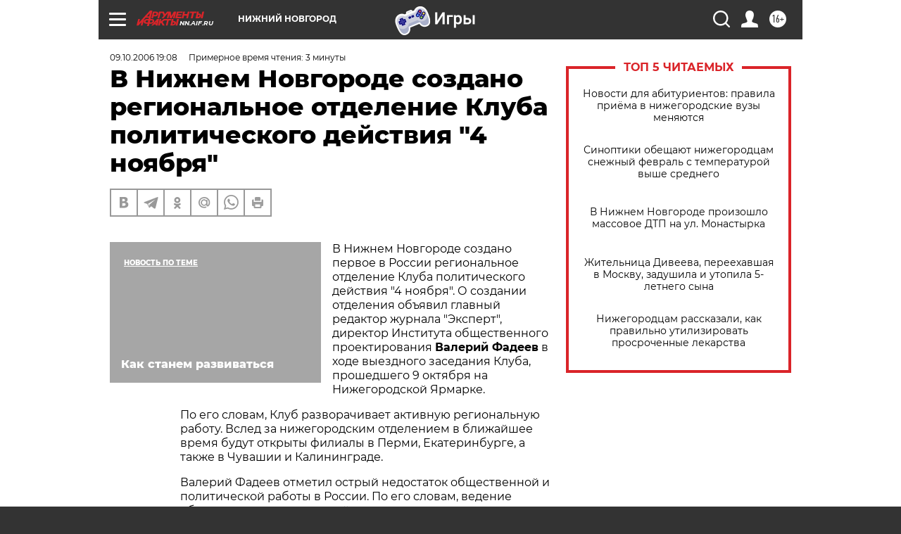

--- FILE ---
content_type: text/html; charset=UTF-8
request_url: https://nn.aif.ru/society/details/501753
body_size: 26427
content:
<!DOCTYPE html>
<!--[if IE 8]><html class="ie8"> <![endif]-->
<!--[if gt IE 8]><!--><html lang="ru"> <!--<![endif]-->
<head>
    <!-- created_at 25-01-2026 08:56:32 -->
    <script>
        window.isIndexPage = 0;
        window.isMobileBrowser = 0;
        window.disableSidebarCut = 1;
        window.bannerDebugMode = 0;
    </script>

                
                                    <meta http-equiv="Content-Type" content="text/html; charset=utf-8" >
<meta name="format-detection" content="telephone=no" >
<meta name="viewport" content="width=device-width, user-scalable=no, initial-scale=1.0, maximum-scale=1.0, minimum-scale=1.0" >
<meta http-equiv="X-UA-Compatible" content="IE=edge,chrome=1" >
<meta name="HandheldFriendly" content="true" >
<meta name="format-detection" content="telephone=no" >
<meta name="theme-color" content="#ffffff" >
<meta name="description" content="На открытие приехал президент Фонда эффективной политики Глеб" >
<meta name="keywords" content="" >
<meta name="article:published_time" content="2006-10-09T15:08:00+0400" >
<meta property="og:title" content="В Нижнем Новгороде создано региональное отделение Клуба политического действия &quot;4 ноября&quot;" >
<meta property="og:description" content="На открытие приехал президент Фонда эффективной политики Глеб" >
<meta property="og:type" content="article" >
<meta property="og:image" content="https://nn.aif.ru/img/regions_og_image/nn.jpg" >
<meta property="og:url" content="https://nn.aif.ru/society/details/501753" >
<meta property="og:site_name" content="AiF" >
<meta property="twitter:card" content="summary_large_image" >
<meta property="twitter:site" content="@aifonline" >
<meta property="twitter:title" content="В Нижнем Новгороде создано региональное отделение Клуба политического действия &quot;4 ноября&quot;" >
<meta property="twitter:description" content="На открытие приехал президент Фонда эффективной политики Глеб" >
<meta property="twitter:creator" content="@aifonline" >
<meta property="twitter:domain" content="https://nn.aif.ru/society/details/501753" >
<meta name="facebook-domain-verification" content="jiqbwww7rrqnwzjkizob7wrpmgmwq3" >
        <title>В Нижнем Новгороде создано региональное отделение Клуба политического действия &quot;4 ноября&quot; | АиФ Нижний Новгород</title>    <link rel="shortcut icon" type="image/x-icon" href="/favicon.ico" />
    <link rel="icon" type="image/svg+xml" href="/favicon.svg">
    
    <link rel="preload" href="/redesign2018/fonts/montserrat-v15-latin-ext_latin_cyrillic-ext_cyrillic-regular.woff2" as="font" type="font/woff2" crossorigin>
    <link rel="preload" href="/redesign2018/fonts/montserrat-v15-latin-ext_latin_cyrillic-ext_cyrillic-italic.woff2" as="font" type="font/woff2" crossorigin>
    <link rel="preload" href="/redesign2018/fonts/montserrat-v15-latin-ext_latin_cyrillic-ext_cyrillic-700.woff2" as="font" type="font/woff2" crossorigin>
    <link rel="preload" href="/redesign2018/fonts/montserrat-v15-latin-ext_latin_cyrillic-ext_cyrillic-700italic.woff2" as="font" type="font/woff2" crossorigin>
    <link rel="preload" href="/redesign2018/fonts/montserrat-v15-latin-ext_latin_cyrillic-ext_cyrillic-800.woff2" as="font" type="font/woff2" crossorigin>
    <link href="https://nn.aif.ru/amp/society/details/501753" rel="amphtml" >
<link href="https://nn.aif.ru/society/details/501753" rel="canonical" >
<link href="https://nn.aif.ru/redesign2018/css/style.css?5a7" media="all" rel="stylesheet" type="text/css" >
<link href="https://nn.aif.ru/img/icon/apple_touch_icon_57x57.png?5a7" rel="apple-touch-icon" sizes="57x57" >
<link href="https://nn.aif.ru/img/icon/apple_touch_icon_114x114.png?5a7" rel="apple-touch-icon" sizes="114x114" >
<link href="https://nn.aif.ru/img/icon/apple_touch_icon_72x72.png?5a7" rel="apple-touch-icon" sizes="72x72" >
<link href="https://nn.aif.ru/img/icon/apple_touch_icon_144x144.png?5a7" rel="apple-touch-icon" sizes="144x144" >
<link href="https://nn.aif.ru/img/icon/apple-touch-icon.png?5a7" rel="apple-touch-icon" sizes="180x180" >
<link href="https://nn.aif.ru/img/icon/favicon-32x32.png?5a7" rel="icon" type="image/png" sizes="32x32" >
<link href="https://nn.aif.ru/img/icon/favicon-16x16.png?5a7" rel="icon" type="image/png" sizes="16x16" >
<link href="https://nn.aif.ru/img/manifest.json?5a7" rel="manifest" >
<link href="https://nn.aif.ru/img/safari-pinned-tab.svg?5a7" rel="mask-icon" color="#d55b5b" >
<link href="https://ads.betweendigital.com" rel="preconnect" crossorigin="" >
        <script type="text/javascript">
    //<!--
    var isRedesignPage = true;    //-->
</script>
<script type="text/javascript" src="https://nn.aif.ru/js/output/jquery.min.js?5a7"></script>
<script type="text/javascript" src="https://nn.aif.ru/js/output/header_scripts.js?5a7"></script>
<script type="text/javascript">
    //<!--
    var _sf_startpt=(new Date()).getTime()    //-->
</script>
<script type="application/ld+json">
    {"@context":"https:\/\/schema.org","@type":"BreadcrumbList","itemListElement":[{"@type":"ListItem","position":1,"name":"\u0410\u0440\u0433\u0443\u043c\u0435\u043d\u0442\u044b \u0438 \u0424\u0430\u043a\u0442\u044b","item":"https:\/\/nn.aif.ru\/"},{"@type":"ListItem","position":2,"name":"\u041e\u0411\u0429\u0415\u0421\u0422\u0412\u041e","item":"https:\/\/nn.aif.ru\/society"},{"@type":"ListItem","position":3,"name":"\u0421\u043e\u0431\u044b\u0442\u0438\u044f","item":"https:\/\/nn.aif.ru\/society\/details"},{"@type":"ListItem","position":4,"name":"\u0412 \u041d\u0438\u0436\u043d\u0435\u043c \u041d\u043e\u0432\u0433\u043e\u0440\u043e\u0434\u0435 \u0441\u043e\u0437\u0434\u0430\u043d\u043e \u0440\u0435\u0433\u0438\u043e\u043d\u0430\u043b\u044c\u043d\u043e\u0435 \u043e\u0442\u0434\u0435\u043b\u0435\u043d\u0438\u0435 \u041a\u043b\u0443\u0431\u0430 \u043f\u043e\u043b\u0438\u0442\u0438\u0447\u0435\u0441\u043a\u043e\u0433\u043e \u0434\u0435\u0439\u0441\u0442\u0432\u0438\u044f \"4 \u043d\u043e\u044f\u0431\u0440\u044f\"","item":"https:\/\/nn.aif.ru\/society\/details\/501753"}]}</script>
<script type="text/javascript" src="https://yastatic.net/s3/passport-sdk/autofill/v1/sdk-suggest-with-polyfills-latest.js?5a7"></script>
<script type="text/javascript">
    //<!--
    window.YandexAuthParams = {"oauthQueryParams":{"client_id":"b104434ccf5a4638bdfe8a9101264f3c","response_type":"code","redirect_uri":"https:\/\/aif.ru\/oauth\/yandex\/callback"},"tokenPageOrigin":"https:\/\/aif.ru"};    //-->
</script>
<script type="text/javascript">
    //<!--
    function AdFox_getWindowSize() {
    var winWidth,winHeight;
	if( typeof( window.innerWidth ) == 'number' ) {
		//Non-IE
		winWidth = window.innerWidth;
		winHeight = window.innerHeight;
	} else if( document.documentElement && ( document.documentElement.clientWidth || document.documentElement.clientHeight ) ) {
		//IE 6+ in 'standards compliant mode'
		winWidth = document.documentElement.clientWidth;
		winHeight = document.documentElement.clientHeight;
	} else if( document.body && ( document.body.clientWidth || document.body.clientHeight ) ) {
		//IE 4 compatible
		winWidth = document.body.clientWidth;
		winHeight = document.body.clientHeight;
	}
	return {"width":winWidth, "height":winHeight};
}//END function AdFox_getWindowSize

function AdFox_getElementPosition(elemId){
    var elem;
    
    if (document.getElementById) {
		elem = document.getElementById(elemId);
	}
	else if (document.layers) {
		elem = document.elemId;
	}
	else if (document.all) {
		elem = document.all.elemId;
	}
    var w = elem.offsetWidth;
    var h = elem.offsetHeight;	
    var l = 0;
    var t = 0;
	
    while (elem)
    {
        l += elem.offsetLeft;
        t += elem.offsetTop;
        elem = elem.offsetParent;
    }

    return {"left":l, "top":t, "width":w, "height":h};
} //END function AdFox_getElementPosition

function AdFox_getBodyScrollTop(){
	return self.pageYOffset || (document.documentElement && document.documentElement.scrollTop) || (document.body && document.body.scrollTop);
} //END function AdFox_getBodyScrollTop

function AdFox_getBodyScrollLeft(){
	return self.pageXOffset || (document.documentElement && document.documentElement.scrollLeft) || (document.body && document.body.scrollLeft);
}//END function AdFox_getBodyScrollLeft

function AdFox_Scroll(elemId,elemSrc){
   var winPos = AdFox_getWindowSize();
   var winWidth = winPos.width;
   var winHeight = winPos.height;
   var scrollY = AdFox_getBodyScrollTop();
   var scrollX =  AdFox_getBodyScrollLeft();
   var divId = 'AdFox_banner_'+elemId;
   var ltwhPos = AdFox_getElementPosition(divId);
   var lPos = ltwhPos.left;
   var tPos = ltwhPos.top;

   if(scrollY+winHeight+5 >= tPos && scrollX+winWidth+5 >= lPos){
      AdFox_getCodeScript(1,elemId,elemSrc);
	  }else{
	     setTimeout('AdFox_Scroll('+elemId+',"'+elemSrc+'");',100);
	  }
}//End function AdFox_Scroll    //-->
</script>
<script type="text/javascript">
    //<!--
    function AdFox_SetLayerVis(spritename,state){
   document.getElementById(spritename).style.visibility=state;
}

function AdFox_Open(AF_id){
   AdFox_SetLayerVis('AdFox_DivBaseFlash_'+AF_id, "hidden");
   AdFox_SetLayerVis('AdFox_DivOverFlash_'+AF_id, "visible");
}

function AdFox_Close(AF_id){
   AdFox_SetLayerVis('AdFox_DivOverFlash_'+AF_id, "hidden");
   AdFox_SetLayerVis('AdFox_DivBaseFlash_'+AF_id, "visible");
}

function AdFox_getCodeScript(AF_n,AF_id,AF_src){
   var AF_doc;
   if(AF_n<10){
      try{
	     if(document.all && !window.opera){
		    AF_doc = window.frames['AdFox_iframe_'+AF_id].document;
			}else if(document.getElementById){
			         AF_doc = document.getElementById('AdFox_iframe_'+AF_id).contentDocument;
					 }
		 }catch(e){}
    if(AF_doc){
	   AF_doc.write('<scr'+'ipt type="text/javascript" src="'+AF_src+'"><\/scr'+'ipt>');
	   }else{
	      setTimeout('AdFox_getCodeScript('+(++AF_n)+','+AF_id+',"'+AF_src+'");', 100);
		  }
		  }
}

function adfoxSdvigContent(banID, flashWidth, flashHeight){
	var obj = document.getElementById('adfoxBanner'+banID).style;
	if (flashWidth == '100%') obj.width = flashWidth;
	    else obj.width = flashWidth + "px";
	if (flashHeight == '100%') obj.height = flashHeight;
	    else obj.height = flashHeight + "px";
}

function adfoxVisibilityFlash(banName, flashWidth, flashHeight){
    	var obj = document.getElementById(banName).style;
	if (flashWidth == '100%') obj.width = flashWidth;
	    else obj.width = flashWidth + "px";
	if (flashHeight == '100%') obj.height = flashHeight;
	    else obj.height = flashHeight + "px";
}

function adfoxStart(banID, FirShowFlNum, constVisFlashFir, sdvigContent, flash1Width, flash1Height, flash2Width, flash2Height){
	if (FirShowFlNum == 1) adfoxVisibilityFlash('adfoxFlash1'+banID, flash1Width, flash1Height);
	    else if (FirShowFlNum == 2) {
		    adfoxVisibilityFlash('adfoxFlash2'+banID, flash2Width, flash2Height);
	        if (constVisFlashFir == 'yes') adfoxVisibilityFlash('adfoxFlash1'+banID, flash1Width, flash1Height);
		    if (sdvigContent == 'yes') adfoxSdvigContent(banID, flash2Width, flash2Height);
		        else adfoxSdvigContent(banID, flash1Width, flash1Height);
	}
}

function adfoxOpen(banID, constVisFlashFir, sdvigContent, flash2Width, flash2Height){
	var aEventOpenClose = new Image();
	var obj = document.getElementById("aEventOpen"+banID);
	if (obj) aEventOpenClose.src =  obj.title+'&rand='+Math.random()*1000000+'&prb='+Math.random()*1000000;
	adfoxVisibilityFlash('adfoxFlash2'+banID, flash2Width, flash2Height);
	if (constVisFlashFir != 'yes') adfoxVisibilityFlash('adfoxFlash1'+banID, 1, 1);
	if (sdvigContent == 'yes') adfoxSdvigContent(banID, flash2Width, flash2Height);
}


function adfoxClose(banID, constVisFlashFir, sdvigContent, flash1Width, flash1Height){
	var aEventOpenClose = new Image();
	var obj = document.getElementById("aEventClose"+banID);
	if (obj) aEventOpenClose.src =  obj.title+'&rand='+Math.random()*1000000+'&prb='+Math.random()*1000000;
	adfoxVisibilityFlash('adfoxFlash2'+banID, 1, 1);
	if (constVisFlashFir != 'yes') adfoxVisibilityFlash('adfoxFlash1'+banID, flash1Width, flash1Height);
	if (sdvigContent == 'yes') adfoxSdvigContent(banID, flash1Width, flash1Height);
}    //-->
</script>
<script type="text/javascript" async="true" src="https://yandex.ru/ads/system/header-bidding.js?5a7"></script>
<script type="text/javascript" src="https://ad.mail.ru/static/sync-loader.js?5a7"></script>
<script type="text/javascript" async="true" src="https://cdn.skcrtxr.com/roxot-wrapper/js/roxot-manager.js?pid=42c21743-edce-4460-a03e-02dbaef8f162"></script>
<script type="text/javascript" src="https://cdn-rtb.sape.ru/js/uids.js?5a7"></script>
<script type="text/javascript">
    //<!--
        var adfoxBiddersMap = {
    "betweenDigital": "816043",
 "mediasniper": "2218745",
    "myTarget": "810102",
 "buzzoola": "1096246",
 "adfox_roden-media": "3373170",
    "videonow": "2966090", 
 "adfox_adsmart": "1463295",
  "Gnezdo": "3123512",
    "roxot": "3196121",
 "astralab": "2486209",
  "getintent": "3186204",
 "sape": "2758269",
 "adwile": "2733112",
 "hybrid": "2809332"
};
var syncid = window.rb_sync.id;
	  var biddersCpmAdjustmentMap = {
      'adfox_adsmart': 0.6,
	  'Gnezdo': 0.8,
	  'adwile': 0.8
  };

if (window.innerWidth >= 1024) {
var adUnits = [{
        "code": "adfox_153825256063495017",
  "sizes": [[300, 600], [240,400]],
        "bids": [{
                "bidder": "betweenDigital",
                "params": {
                    "placementId": "3235886"
                }
            },{
                "bidder": "myTarget",
                "params": {
                    "placementId": "555209",
"sendTargetRef": "true",
"additional": {
"fpid": syncid
}			
                }
            },{
                "bidder": "hybrid",
                "params": {
                    "placementId": "6582bbf77bc72f59c8b22f65"
                }
            },{
                "bidder": "buzzoola",
                "params": {
                    "placementId": "1252803"
                }
            },{
                "bidder": "videonow",
                "params": {
                    "placementId": "8503533"
                }
            },{
                    "bidder": "adfox_adsmart",
                    "params": {
						p1: 'cqguf',
						p2: 'hhro'
					}
            },{
                    "bidder": "roxot",
                    "params": {
						placementId: '2027d57b-1cff-4693-9a3c-7fe57b3bcd1f',
						sendTargetRef: true
					}
            },{
                    "bidder": "mediasniper",
                    "params": {
						"placementId": "4417"
					}
            },{
                    "bidder": "Gnezdo",
                    "params": {
						"placementId": "354318"
					}
            },{
                    "bidder": "getintent",
                    "params": {
						"placementId": "215_V_aif.ru_D_Top_300x600"
					}
            },{
                    "bidder": "adfox_roden-media",
                    "params": {
						p1: "dilmj",
						p2: "emwl"
					}
            },{
                    "bidder": "astralab",
                    "params": {
						"placementId": "642ad3a28528b410c4990932"
					}
            }
        ]
    },{
        "code": "adfox_150719646019463024",
		"sizes": [[640,480], [640,360]],
        "bids": [{
                "bidder": "adfox_adsmart",
                    "params": {
						p1: 'cmqsb',
						p2: 'ul'
					}
            },{
                "bidder": "sape",
                "params": {
                    "placementId": "872427",
					additional: {
                       sapeFpUids: window.sapeRrbFpUids || []
                   }				
                }
            },{
                "bidder": "roxot",
                "params": {
                    placementId: '2b61dd56-9c9f-4c45-a5f5-98dd5234b8a1',
					sendTargetRef: true
                }
            },{
                "bidder": "getintent",
                "params": {
                    "placementId": "215_V_aif.ru_D_AfterArticle_640х480"
                }
            }
        ]
    },{
        "code": "adfox_149010055036832877",
		"sizes": [[970,250]],
		"bids": [{
                    "bidder": "adfox_roden-media",
                    "params": {
						p1: 'dilmi',
						p2: 'hfln'
					}
            },{
                    "bidder": "buzzoola",
                    "params": {
						"placementId": "1252804"
					}
            },{
                    "bidder": "getintent",
                    "params": {
						"placementId": "215_V_aif.ru_D_Billboard_970x250"
					}
            },{
                "bidder": "astralab",
                "params": {
                    "placementId": "67bf071f4e6965fa7b30fea3"
                }
            },{
                    "bidder": "hybrid",
                    "params": {
						"placementId": "6582bbf77bc72f59c8b22f66"
					}
            },{
                    "bidder": "myTarget",
                    "params": {
						"placementId": "1462991",
"sendTargetRef": "true",
"additional": {
"fpid": syncid
}			
					}
            }			           
        ]        
    },{
        "code": "adfox_149874332414246474",
		"sizes": [[640,360], [300,250], [640,480]],
		"codeType": "combo",
		"bids": [{
                "bidder": "mediasniper",
                "params": {
                    "placementId": "4419"
                }
            },{
                "bidder": "buzzoola",
                "params": {
                    "placementId": "1220692"
                }
            },{
                "bidder": "astralab",
                "params": {
                    "placementId": "66fd25eab13381b469ae4b39"
                }
            },
			{
                    "bidder": "betweenDigital",
                    "params": {
						"placementId": "4502825"
					}
            }
			           
        ]        
    },{
        "code": "adfox_149848658878716687",
		"sizes": [[300,600], [240,400]],
        "bids": [{
                "bidder": "betweenDigital",
                "params": {
                    "placementId": "3377360"
                }
            },{
                "bidder": "roxot",
                "params": {
                    placementId: 'fdaba944-bdaa-4c63-9dd3-af12fc6afbf8',
					sendTargetRef: true
                }
            },{
                "bidder": "sape",
                "params": {
                    "placementId": "872425",
					additional: {
                       sapeFpUids: window.sapeRrbFpUids || []
                   }
                }
            },{
                "bidder": "adwile",
                "params": {
                    "placementId": "27990"
                }
            }
        ]        
    }
],
	syncPixels = [{
    bidder: 'hybrid',
    pixels: [
    "https://www.tns-counter.ru/V13a****idsh_ad/ru/CP1251/tmsec=idsh_dis/",
    "https://www.tns-counter.ru/V13a****idsh_vid/ru/CP1251/tmsec=idsh_aifru-hbrdis/",
    "https://mc.yandex.ru/watch/66716692?page-url=aifru%3Futm_source=dis_hybrid_default%26utm_medium=%26utm_campaign=%26utm_content=%26utm_term=&page-ref="+window.location.href
]
  }
  ];
} else if (window.innerWidth < 1024) {
var adUnits = [{
        "code": "adfox_14987283079885683",
		"sizes": [[300,250], [300,240]],
        "bids": [{
                "bidder": "betweenDigital",
                "params": {
                    "placementId": "2492448"
                }
            },{
                "bidder": "myTarget",
                "params": {
                    "placementId": "226830",
"sendTargetRef": "true",
"additional": {
"fpid": syncid
}			
                }
            },{
                "bidder": "hybrid",
                "params": {
                    "placementId": "6582bbf77bc72f59c8b22f64"
                }
            },{
                "bidder": "mediasniper",
                "params": {
                    "placementId": "4418"
                }
            },{
                "bidder": "buzzoola",
                "params": {
                    "placementId": "563787"
                }
            },{
                "bidder": "roxot",
                "params": {
                    placementId: '20bce8ad-3a5e-435a-964f-47be17e201cf',
					sendTargetRef: true
                }
            },{
                "bidder": "videonow",
                "params": {
                    "placementId": "2577490"
                }
            },{
                "bidder": "adfox_adsmart",
                    "params": {
						p1: 'cqmbg',
						p2: 'ul'
					}
            },{
                    "bidder": "Gnezdo",
                    "params": {
						"placementId": "354316"
					}
            },{
                    "bidder": "getintent",
                    "params": {
						"placementId": "215_V_aif.ru_M_Top_300x250"
					}
            },{
                    "bidder": "adfox_roden-media",
                    "params": {
						p1: "dilmx",
						p2: "hbts"
					}
            },{
                "bidder": "astralab",
                "params": {
                    "placementId": "642ad47d8528b410c4990933"
                }
            }			
        ]        
    },{
        "code": "adfox_153545578261291257",
		"bids": [{
                    "bidder": "sape",
                    "params": {
						"placementId": "872426",
					additional: {
                       sapeFpUids: window.sapeRrbFpUids || []
                   }
					}
            },{
                    "bidder": "roxot",
                    "params": {
						placementId: 'eb2ebb9c-1e7e-4c80-bef7-1e93debf197c',
						sendTargetRef: true
					}
            }
			           
        ]        
    },{
        "code": "adfox_165346609120174064",
		"sizes": [[320,100]],
		"bids": [            
            		{
                    "bidder": "buzzoola",
                    "params": {
						"placementId": "1252806"
					}
            },{
                    "bidder": "getintent",
                    "params": {
						"placementId": "215_V_aif.ru_M_FloorAd_320x100"
					}
            }
			           
        ]        
    },{
        "code": "adfox_155956315896226671",
		"bids": [            
            		{
                    "bidder": "buzzoola",
                    "params": {
						"placementId": "1252805"
					}
            },{
                    "bidder": "sape",
                    "params": {
						"placementId": "887956",
					additional: {
                       sapeFpUids: window.sapeRrbFpUids || []
                   }
					}
            },{
                    "bidder": "myTarget",
                    "params": {
						"placementId": "821424",
"sendTargetRef": "true",
"additional": {
"fpid": syncid
}			
					}
            }
			           
        ]        
    },{
        "code": "adfox_149874332414246474",
		"sizes": [[640,360], [300,250], [640,480]],
		"codeType": "combo",
		"bids": [{
                "bidder": "adfox_roden-media",
                "params": {
					p1: 'dilmk',
					p2: 'hfiu'
				}
            },{
                "bidder": "mediasniper",
                "params": {
                    "placementId": "4419"
                }
            },{
                "bidder": "roxot",
                "params": {
                    placementId: 'ba25b33d-cd61-4c90-8035-ea7d66f011c6',
					sendTargetRef: true
                }
            },{
                "bidder": "adwile",
                "params": {
                    "placementId": "27991"
                }
            },{
                    "bidder": "Gnezdo",
                    "params": {
						"placementId": "354317"
					}
            },{
                    "bidder": "getintent",
                    "params": {
						"placementId": "215_V_aif.ru_M_Comboblock_300x250"
					}
            },{
                    "bidder": "astralab",
                    "params": {
						"placementId": "66fd260fb13381b469ae4b3f"
					}
            },{
                    "bidder": "betweenDigital",
                    "params": {
						"placementId": "4502825"
					}
            }
			]        
    }
],
	syncPixels = [
  {
    bidder: 'hybrid',
    pixels: [
    "https://www.tns-counter.ru/V13a****idsh_ad/ru/CP1251/tmsec=idsh_mob/",
    "https://www.tns-counter.ru/V13a****idsh_vid/ru/CP1251/tmsec=idsh_aifru-hbrmob/",
    "https://mc.yandex.ru/watch/66716692?page-url=aifru%3Futm_source=mob_hybrid_default%26utm_medium=%26utm_campaign=%26utm_content=%26utm_term=&page-ref="+window.location.href
]
  }
  ];
}
var userTimeout = 1500;
window.YaHeaderBiddingSettings = {
    biddersMap: adfoxBiddersMap,
	biddersCpmAdjustmentMap: biddersCpmAdjustmentMap,
    adUnits: adUnits,
    timeout: userTimeout,
    syncPixels: syncPixels	
};    //-->
</script>
<script type="text/javascript">
    //<!--
    window.yaContextCb = window.yaContextCb || []    //-->
</script>
<script type="text/javascript" async="true" src="https://yandex.ru/ads/system/context.js?5a7"></script>
<script type="text/javascript">
    //<!--
    window.EventObserver = {
    observers: {},

    subscribe: function (name, fn) {
        if (!this.observers.hasOwnProperty(name)) {
            this.observers[name] = [];
        }
        this.observers[name].push(fn)
    },
    
    unsubscribe: function (name, fn) {
        if (!this.observers.hasOwnProperty(name)) {
            return;
        }
        this.observers[name] = this.observers[name].filter(function (subscriber) {
            return subscriber !== fn
        })
    },
    
    broadcast: function (name, data) {
        if (!this.observers.hasOwnProperty(name)) {
            return;
        }
        this.observers[name].forEach(function (subscriber) {
            return subscriber(data)
        })
    }
};    //-->
</script>    
    <script>
  var adcm_config ={
    id:1064,
    platformId: 64,
    init: function () {
      window.adcm.call();
    }
  };
</script>
<script src="https://tag.digitaltarget.ru/adcm.js" async></script>    <meta name="yandex-verification" content="d50e5de5d168677b" /><meta name="google-site-verification" content="U62sDHlgue3osrNGy7cOyUkCYoiceFwcIM0im-6tbbE" />    <link rel="stylesheet" type="text/css" media="print" href="https://nn.aif.ru/redesign2018/css/print.css?5a7" />
    <base href=""/>
</head><body class="region__nn ">
<div class="overlay"></div>
<!-- Rating@Mail.ru counter -->
<script type="text/javascript">
var _tmr = window._tmr || (window._tmr = []);
_tmr.push({id: "59428", type: "pageView", start: (new Date()).getTime()});
(function (d, w, id) {
  if (d.getElementById(id)) return;
  var ts = d.createElement("script"); ts.type = "text/javascript"; ts.async = true; ts.id = id;
  ts.src = "https://top-fwz1.mail.ru/js/code.js";
  var f = function () {var s = d.getElementsByTagName("script")[0]; s.parentNode.insertBefore(ts, s);};
  if (w.opera == "[object Opera]") { d.addEventListener("DOMContentLoaded", f, false); } else { f(); }
})(document, window, "topmailru-code");
</script><noscript><div>
<img src="https://top-fwz1.mail.ru/counter?id=59428;js=na" style="border:0;position:absolute;left:-9999px;" alt="Top.Mail.Ru" />
</div></noscript>
<!-- //Rating@Mail.ru counter -->



<div class="container white_bg" id="container">
    
        <noindex><div class="adv_content bp__body_first adwrapper"><div class="banner_params hide" data-params="{&quot;id&quot;:5465,&quot;num&quot;:1,&quot;place&quot;:&quot;body_first&quot;}"></div>
<!--AdFox START-->
<!--aif_direct-->
<!--Площадка: AIF_fullscreen/catfish / * / *-->
<!--Тип баннера: CatFish-->
<!--Расположение: <верх страницы>-->
<div id="adfox_155956532411722131"></div>
<script>
window.yaContextCb.push(()=>{
    Ya.adfoxCode.create({
      ownerId: 249933,
        containerId: 'adfox_155956532411722131',
type: 'fullscreen',
platform: 'desktop',
        params: {
            pp: 'g',
            ps: 'didj',
            p2: 'gkue',
            puid1: ''
        }
    });
});
</script></div></noindex>
        
        <!--баннер над шапкой--->
                <div class="banner_box">
            <div class="main_banner">
                <noindex><div class="adv_content bp__header no_portr cont_center adwrapper no_mob"><div class="banner_params hide" data-params="{&quot;id&quot;:1500,&quot;num&quot;:1,&quot;place&quot;:&quot;header&quot;}"></div>
<center data-slot="1500">

<!--AdFox START-->
<!--aif_direct-->
<!--Площадка: AIF.ru / * / *-->
<!--Тип баннера: Background-->
<!--Расположение: <верх страницы>-->
<div id="adfox_149010055036832877"></div>
<script>
window.yaContextCb.push(()=>{
    Ya.adfoxCode.create({
      ownerId: 249933,
        containerId: 'adfox_149010055036832877',
        params: {
            pp: 'g',
            ps: 'chxs',
            p2: 'fmis'
          
        }
    });
});
</script>

<script>
$(document).ready(function() {
$('#container').addClass('total_branb_no_top');
 });
</script>
<style>
body > a[style] {position:fixed !important;}
</style> 
  


</center></div></noindex>            </div>
        </div>
                <!--//баннер  над шапкой--->

    <script>
	currentUser = new User();
</script>

<header class="header">
    <div class="count_box_nodisplay">
    <div class="couter_block"><!--LiveInternet counter-->
<script type="text/javascript"><!--
document.write("<img src='https://counter.yadro.ru//hit;AIF?r"+escape(document.referrer)+((typeof(screen)=="undefined")?"":";s"+screen.width+"*"+screen.height+"*"+(screen.colorDepth?screen.colorDepth:screen.pixelDepth))+";u"+escape(document.URL)+";h"+escape(document.title.substring(0,80))+";"+Math.random()+"' width=1 height=1 alt=''>");
//--></script><!--/LiveInternet--></div></div>    <div class="topline">
    <a href="#" class="burger openCloser">
        <div class="burger__wrapper">
            <span class="burger__line"></span>
            <span class="burger__line"></span>
            <span class="burger__line"></span>
        </div>
    </a>

    
    <a href="/" class="logo_box">
                <img width="96" height="22" src="https://nn.aif.ru/redesign2018/img/logo.svg?5a7" alt="Аргументы и Факты">
        <div class="region_url">
            nn.aif.ru        </div>
            </a>
    <div itemscope itemtype="http://schema.org/Organization" class="schema_org">
        <img itemprop="logo" src="https://nn.aif.ru/redesign2018/img/logo.svg?5a7" />
        <a itemprop="url" href="/"></a>
        <meta itemprop="name" content="АО «Аргументы и Факты»" />
        <div itemprop="address" itemscope itemtype="http://schema.org/PostalAddress">
            <meta itemprop="postalCode" content="101000" />
            <meta itemprop="addressLocality" content="Москва" />
            <meta itemprop="streetAddress" content="ул. Мясницкая, д. 42"/>
            <meta itemprop="addressCountry" content="RU"/>
            <a itemprop="telephone" href="tel:+74956465757">+7 (495) 646 57 57</a>
        </div>
    </div>
    <div class="age16 age16_topline">16+</div>
    <a href="#" class="region regionOpenCloser">
        <img width="19" height="25" src="https://nn.aif.ru/redesign2018/img/location.svg?5a7"><span>Нижний Новгород</span>
    </a>
    <div class="topline__slot">
         <noindex><div class="adv_content bp__header_in_topline adwrapper"><div class="banner_params hide" data-params="{&quot;id&quot;:6014,&quot;num&quot;:1,&quot;place&quot;:&quot;header_in_topline&quot;}"></div>
<a href="https://aif.ru/onlinegames?utm_source=aif&utm_medium=banner&utm_campaign=games">
  <img src="https://static1-repo.aif.ru/1/ce/3222991/243b17d0964e68617fe6015e07883e97.webp"
       border="0" width="200" height="56" alt="Игры — АиФ Онлайн">
</a></div></noindex>    </div>

    <!--a class="topline__hashtag" href="https://aif.ru/health/coronavirus/?utm_medium=header&utm_content=covid&utm_source=aif">#остаемсядома</a-->
    <div class="auth_user_status_js">
        <a href="#" class="user auth_link_login_js auth_open_js"><img width="24" height="24" src="https://nn.aif.ru/redesign2018/img/user_ico.svg?5a7"></a>
        <a href="/profile" class="user auth_link_profile_js" style="display: none"><img width="24" height="24" src="https://nn.aif.ru/redesign2018/img/user_ico.svg?5a7"></a>
    </div>
    <div class="search_box">
        <a href="#" class="search_ico searchOpener">
            <img width="24" height="24" src="https://nn.aif.ru/redesign2018/img/search_ico.svg?5a7">
        </a>
        <div class="search_input">
            <form action="/search" id="search_form1">
                <input type="text" name="text" maxlength="50"/>
            </form>
        </div>
    </div>
</div>

<div class="fixed_menu topline">
    <div class="cont_center">
        <a href="#" class="burger openCloser">
            <div class="burger__wrapper">
                <span class="burger__line"></span>
                <span class="burger__line"></span>
                <span class="burger__line"></span>
            </div>
        </a>
        <a href="/" class="logo_box">
                        <img width="96" height="22" src="https://nn.aif.ru/redesign2018/img/logo.svg?5a7" alt="Аргументы и Факты">
            <div class="region_url">
                nn.aif.ru            </div>
                    </a>
        <div class="age16 age16_topline">16+</div>
        <a href="/" class="region regionOpenCloser">
            <img width="19" height="25" src="https://nn.aif.ru/redesign2018/img/location.svg?5a7">
            <span>Нижний Новгород</span>
        </a>
        <div class="topline__slot">
            <noindex><div class="adv_content bp__header_in_topline adwrapper"><div class="banner_params hide" data-params="{&quot;id&quot;:6014,&quot;num&quot;:1,&quot;place&quot;:&quot;header_in_topline&quot;}"></div>
<a href="https://aif.ru/onlinegames?utm_source=aif&utm_medium=banner&utm_campaign=games">
  <img src="https://static1-repo.aif.ru/1/ce/3222991/243b17d0964e68617fe6015e07883e97.webp"
       border="0" width="200" height="56" alt="Игры — АиФ Онлайн">
</a></div></noindex>        </div>

        <!--a class="topline__hashtag" href="https://aif.ru/health/coronavirus/?utm_medium=header&utm_content=covid&utm_source=aif">#остаемсядома</a-->
        <div class="auth_user_status_js">
            <a href="#" class="user auth_link_login_js auth_open_js"><img width="24" height="24" src="https://nn.aif.ru/redesign2018/img/user_ico.svg?5a7"></a>
            <a href="/profile" class="user auth_link_profile_js" style="display: none"><img width="24" height="24" src="https://nn.aif.ru/redesign2018/img/user_ico.svg?5a7"></a>
        </div>
        <div class="search_box">
            <a href="#" class="search_ico searchOpener">
                <img width="24" height="24" src="https://nn.aif.ru/redesign2018/img/search_ico.svg?5a7">
            </a>
            <div class="search_input">
                <form action="/search">
                    <input type="text" name="text" maxlength="50" >
                </form>
            </div>
        </div>
    </div>
</div>    <div class="regions_box">
    <nav class="cont_center">
        <ul class="regions">
            <li><a href="https://aif.ru?from_menu=1">ФЕДЕРАЛЬНЫЙ</a></li>
            <li><a href="https://spb.aif.ru">САНКТ-ПЕТЕРБУРГ</a></li>

            
                                    <li><a href="https://adigea.aif.ru">Адыгея</a></li>
                
            
                                    <li><a href="https://arh.aif.ru">Архангельск</a></li>
                
            
                
            
                
            
                                    <li><a href="https://astrakhan.aif.ru">Астрахань</a></li>
                
            
                                    <li><a href="https://altai.aif.ru">Барнаул</a></li>
                
            
                                    <li><a href="https://aif.by">Беларусь</a></li>
                
            
                                    <li><a href="https://bel.aif.ru">Белгород</a></li>
                
            
                
            
                                    <li><a href="https://bryansk.aif.ru">Брянск</a></li>
                
            
                                    <li><a href="https://bur.aif.ru">Бурятия</a></li>
                
            
                                    <li><a href="https://vl.aif.ru">Владивосток</a></li>
                
            
                                    <li><a href="https://vlad.aif.ru">Владимир</a></li>
                
            
                                    <li><a href="https://vlg.aif.ru">Волгоград</a></li>
                
            
                                    <li><a href="https://vologda.aif.ru">Вологда</a></li>
                
            
                                    <li><a href="https://vrn.aif.ru">Воронеж</a></li>
                
            
                
            
                                    <li><a href="https://dag.aif.ru">Дагестан</a></li>
                
            
                
            
                                    <li><a href="https://ivanovo.aif.ru">Иваново</a></li>
                
            
                                    <li><a href="https://irk.aif.ru">Иркутск</a></li>
                
            
                                    <li><a href="https://kazan.aif.ru">Казань</a></li>
                
            
                                    <li><a href="https://kzaif.kz">Казахстан</a></li>
                
            
                
            
                                    <li><a href="https://klg.aif.ru">Калининград</a></li>
                
            
                
            
                                    <li><a href="https://kaluga.aif.ru">Калуга</a></li>
                
            
                                    <li><a href="https://kamchatka.aif.ru">Камчатка</a></li>
                
            
                
            
                                    <li><a href="https://karel.aif.ru">Карелия</a></li>
                
            
                                    <li><a href="https://kirov.aif.ru">Киров</a></li>
                
            
                                    <li><a href="https://komi.aif.ru">Коми</a></li>
                
            
                                    <li><a href="https://kostroma.aif.ru">Кострома</a></li>
                
            
                                    <li><a href="https://kuban.aif.ru">Краснодар</a></li>
                
            
                                    <li><a href="https://krsk.aif.ru">Красноярск</a></li>
                
            
                                    <li><a href="https://krym.aif.ru">Крым</a></li>
                
            
                                    <li><a href="https://kuzbass.aif.ru">Кузбасс</a></li>
                
            
                
            
                
            
                                    <li><a href="https://aif.kg">Кыргызстан</a></li>
                
            
                                    <li><a href="https://mar.aif.ru">Марий Эл</a></li>
                
            
                                    <li><a href="https://saransk.aif.ru">Мордовия</a></li>
                
            
                                    <li><a href="https://murmansk.aif.ru">Мурманск</a></li>
                
            
                
            
                                    <li><a href="https://nn.aif.ru">Нижний Новгород</a></li>
                
            
                                    <li><a href="https://nsk.aif.ru">Новосибирск</a></li>
                
            
                
            
                                    <li><a href="https://omsk.aif.ru">Омск</a></li>
                
            
                                    <li><a href="https://oren.aif.ru">Оренбург</a></li>
                
            
                                    <li><a href="https://penza.aif.ru">Пенза</a></li>
                
            
                                    <li><a href="https://perm.aif.ru">Пермь</a></li>
                
            
                                    <li><a href="https://pskov.aif.ru">Псков</a></li>
                
            
                                    <li><a href="https://rostov.aif.ru">Ростов-на-Дону</a></li>
                
            
                                    <li><a href="https://rzn.aif.ru">Рязань</a></li>
                
            
                                    <li><a href="https://samara.aif.ru">Самара</a></li>
                
            
                
            
                                    <li><a href="https://saratov.aif.ru">Саратов</a></li>
                
            
                                    <li><a href="https://sakhalin.aif.ru">Сахалин</a></li>
                
            
                
            
                                    <li><a href="https://smol.aif.ru">Смоленск</a></li>
                
            
                
            
                                    <li><a href="https://stav.aif.ru">Ставрополь</a></li>
                
            
                
            
                                    <li><a href="https://tver.aif.ru">Тверь</a></li>
                
            
                                    <li><a href="https://tlt.aif.ru">Тольятти</a></li>
                
            
                                    <li><a href="https://tomsk.aif.ru">Томск</a></li>
                
            
                                    <li><a href="https://tula.aif.ru">Тула</a></li>
                
            
                                    <li><a href="https://tmn.aif.ru">Тюмень</a></li>
                
            
                                    <li><a href="https://udm.aif.ru">Удмуртия</a></li>
                
            
                
            
                                    <li><a href="https://ul.aif.ru">Ульяновск</a></li>
                
            
                                    <li><a href="https://ural.aif.ru">Урал</a></li>
                
            
                                    <li><a href="https://ufa.aif.ru">Уфа</a></li>
                
            
                
            
                
            
                                    <li><a href="https://hab.aif.ru">Хабаровск</a></li>
                
            
                
            
                                    <li><a href="https://chv.aif.ru">Чебоксары</a></li>
                
            
                                    <li><a href="https://chel.aif.ru">Челябинск</a></li>
                
            
                                    <li><a href="https://chr.aif.ru">Черноземье</a></li>
                
            
                                    <li><a href="https://chita.aif.ru">Чита</a></li>
                
            
                                    <li><a href="https://ugra.aif.ru">Югра</a></li>
                
            
                                    <li><a href="https://yakutia.aif.ru">Якутия</a></li>
                
            
                                    <li><a href="https://yamal.aif.ru">Ямал</a></li>
                
            
                                    <li><a href="https://yar.aif.ru">Ярославль</a></li>
                
                    </ul>
    </nav>
</div>    <div class="top_menu_box">
    <div class="cont_center">
        <nav class="top_menu main_menu_wrapper_js">
                            <ul class="main_menu main_menu_js" id="rubrics">
                                    <li  class="menuItem top_level_item_js">

        <a  href="https://nn.aif.ru/news/region" title="Новости" id="custommenu-10212">Новости</a>
    
    </li>                                                <li  class="menuItem top_level_item_js">

        <span  title="Спецпроекты">Спецпроекты</span>
    
            <div class="subrubrics_box submenu_js">
            <ul>
                                                            <li  class="menuItem">

        <a  href="http://dobroe.aif.ru/" title="АиФ. Доброе сердце" id="custommenu-6506">АиФ. Доброе сердце</a>
    
    </li>                                                                                <li  class="menuItem">

        <a  href="https://nn.aif.ru/geroidzerzhinska/" title="«История Дзержинска — история моей семьи»" id="custommenu-11710">«История Дзержинска — история моей семьи»</a>
    
    </li>                                                                                <li  class="menuItem">

        <a  href="https://nn.aif.ru/naslednikikulibina/" title="Наследники Кулибина" id="custommenu-11476">Наследники Кулибина</a>
    
    </li>                                                                                <li  class="menuItem">

        <a  href="http://warletters.aif.ru/" title="Письма на фронт" id="custommenu-7840">Письма на фронт</a>
    
    </li>                                                                                <li  class="menuItem">

        <a  href="https://aif.ru/static/1965080" title="Детская книга войны" id="custommenu-8400">Детская книга войны</a>
    
    </li>                                                                                <li  class="menuItem">

        <a  href="https://aif.ru/special" title="Все спецпроекты" id="custommenu-9058">Все спецпроекты</a>
    
    </li>                                                </ul>
        </div>
    </li>                                                <li  class="menuItem top_level_item_js">

        <a  href="https://nn.aif.ru/gallery" title="Фотогалереи" id="custommenu-11215">Фотогалереи</a>
    
    </li>                                                <li  data-rubric_id="1207" class="menuItem top_level_item_js">

        <a  href="/health" title="ЗДОРОВЬЕ" id="custommenu-11210">ЗДОРОВЬЕ</a>
    
    </li>                                                <li  class="menuItem top_level_item_js">

        <a  href="https://nn.aif.ru/professii/" title="Выбор профессии 2021" id="custommenu-10758">Выбор профессии 2021</a>
    
    </li>                                                <li  class="menuItem top_level_item_js">

        <a  href="https://nn.aif.ru/spo80/" title="80 лет системе профобразования" id="custommenu-10498">80 лет системе профобразования</a>
    
    </li>                                                <li  class="menuItem top_level_item_js">

        <a  href="https://nn.aif.ru/dontknows/all" title="ВОПРОС-ОТВЕТ" id="custommenu-7353">ВОПРОС-ОТВЕТ</a>
    
    </li>                                                <li  data-rubric_id="1200" class="menuItem top_level_item_js active">

        <a  href="/society" title="ОБЩЕСТВО" id="custommenu-4828">ОБЩЕСТВО</a>
    
            <div class="subrubrics_box submenu_js">
            <ul>
                                                            <li  data-rubric_id="1218" class="menuItem">

        <a  href="/society/persona" title="Персона" id="custommenu-4833">Персона</a>
    
    </li>                                                                                <li  data-rubric_id="1219" class="menuItem active">

        <a  href="/society/details" title="События" id="custommenu-4834">События</a>
    
    </li>                                                </ul>
        </div>
    </li>                                                <li  data-rubric_id="1230" class="menuItem top_level_item_js">

        <a  href="/incidents" title="ПРОИСШЕСТВИЯ" id="custommenu-5575">ПРОИСШЕСТВИЯ</a>
    
            <div class="subrubrics_box submenu_js">
            <ul>
                                                            <li  data-rubric_id="1231" class="menuItem">

        <a  href="/incidents/details" title="Криминал" id="custommenu-6151">Криминал</a>
    
    </li>                                                                                <li  data-rubric_id="3511" class="menuItem">

        <a  href="/incidents/courthouse" title="Суды" id="custommenu-6152">Суды</a>
    
    </li>                                                                                <li  data-rubric_id="3512" class="menuItem">

        <a  href="/incidents/emergency" title="ЧП" id="custommenu-6153">ЧП</a>
    
    </li>                                                </ul>
        </div>
    </li>                                                <li  data-rubric_id="1201" class="menuItem top_level_item_js">

        <a  href="/politic" title="ПОЛИТИКА" id="custommenu-4829">ПОЛИТИКА</a>
    
            <div class="subrubrics_box submenu_js">
            <ul>
                                                            <li  data-rubric_id="1202" class="menuItem">

        <a  href="/politic/details" title="Законы и проекты" id="custommenu-4835">Законы и проекты</a>
    
    </li>                                                                                <li  data-rubric_id="1223" class="menuItem">

        <a  href="/politic/person" title="Персона" id="custommenu-4836">Персона</a>
    
    </li>                                                </ul>
        </div>
    </li>                                                <li  data-rubric_id="1210" class="menuItem top_level_item_js">

        <a  href="/money" title="Деньги" id="custommenu-5734">Деньги</a>
    
            <div class="subrubrics_box submenu_js">
            <ul>
                                                            <li  data-rubric_id="1222" class="menuItem">

        <a  href="/money/details" title="Экономика" id="custommenu-6154">Экономика</a>
    
    </li>                                                                                <li  data-rubric_id="1226" class="menuItem">

        <a  href="/money/finance" title="Финансы" id="custommenu-6155">Финансы</a>
    
    </li>                                                </ul>
        </div>
    </li>                                                <li  data-rubric_id="1203" class="menuItem top_level_item_js">

        <a  href="/culture" title="КУЛЬТУРА" id="custommenu-4830">КУЛЬТУРА</a>
    
            <div class="subrubrics_box submenu_js">
            <ul>
                                                            <li  data-rubric_id="1220" class="menuItem">

        <a  href="/culture/person" title="Персона" id="custommenu-4837">Персона</a>
    
    </li>                                                                                <li  data-rubric_id="1225" class="menuItem">

        <a  href="/culture/details" title="События" id="custommenu-4838">События</a>
    
    </li>                                                </ul>
        </div>
    </li>                                                <li  data-rubric_id="1208" class="menuItem top_level_item_js">

        <a  href="/sport" title="Спорт" id="custommenu-5707">Спорт</a>
    
            <div class="subrubrics_box submenu_js">
            <ul>
                                                            <li  data-rubric_id="1209" class="menuItem">

        <a  href="/sport/persona" title="Персона" id="custommenu-6156">Персона</a>
    
    </li>                                                                                <li  data-rubric_id="1213" class="menuItem">

        <a  href="/sport/details" title="Клубы" id="custommenu-6157">Клубы</a>
    
    </li>                                                </ul>
        </div>
    </li>                                            </ul>

            <ul id="projects" class="specprojects static_submenu_js"></ul>
            <div class="right_box">
                <div class="fresh_number">
    <h3>Свежий номер</h3>
    <a href="/gazeta/number/59282" class="number_box">
                    <img loading="lazy" src="https://aif-s3.aif.ru/images/044/748/66d6b9c5ccdd92d0f3a5e7787a935360.webp" width="91" height="120">
                <div class="text">
            № 3. 21/01/2026 <br /> Аргументы и Факты - Нижний Новгород        </div>
    </a>
</div>
<div class="links_box">
    <a href="/gazeta">Издания</a>
</div>
                <div class="sharings_box">
    <span>АиФ в социальных сетях</span>
    <ul class="soc">
                <li>
        <a href="https://vk.com/aif_nn" rel="nofollow" target="_blank">
            <img src="https://aif.ru/redesign2018/img/sharings/vk.svg">
        </a>
    </li>
            <li>
            <a class="rss_button_black" href="/rss/all.php" target="_blank">
                <img src="https://nn.aif.ru/redesign2018/img/sharings/waflya.svg?5a7" />
            </a>
        </li>
                <li>
        <a href="https://itunes.apple.com/ru/app/argumenty-i-fakty/id333210003?mt=8 " rel="nofollow" target="_blank">
            <img src="https://aif.ru/redesign2018/img/sharings/apple.svg">
        </a>
    </li>
        <li>
        <a href="https://play.google.com/store/apps/details?id=com.mobilein.aif&feature=search_result#?t=W251bGwsMSwxLDEsImNvbS5tb2JpbGVpbi5haWYiXQ" rel="nofollow" target="_blank">
            <img src="https://aif.ru/redesign2018/img/sharings/androd.svg">
        </a>
    </li>
    </ul>
</div>
            </div>
        </nav>
    </div>
</div></header>            	<div class="content_containers_wrapper_js">
        <div class="content_body  content_container_js">
            <div class="content">
                                <section class="article" itemscope itemtype="https://schema.org/NewsArticle">
    <div class="article_top">

        
        <div class="date">
          
<time itemprop="datePublished" datetime="2006-10-09T19:08 MSD+0400">
<a href="/all/2006-10-09">09.10.2006 19:08</a></time>
<time itemprop="dateModified" datetime="2021-03-10T09:49 MSK+0300"></time>                  </div>

        <div class="authors"></div>

        <div>Примерное время чтения: 3 минуты</div>
        <div class="viewed"><i class="eye"></i> <span>127</span></div>    </div>

    <h1 itemprop="headline">
        В Нижнем Новгороде создано региональное отделение Клуба политического действия "4 ноября"    </h1>

    
    
        
    

    
    <div class="article_sharings">
    <div class="sharing_item"><a href="https://vk.com/share.php?url=https%3A%2F%2Fnn.aif.ru%2Fsociety%2Fdetails%2F501753&title=%D0%92+%D0%9D%D0%B8%D0%B6%D0%BD%D0%B5%D0%BC+%D0%9D%D0%BE%D0%B2%D0%B3%D0%BE%D1%80%D0%BE%D0%B4%D0%B5+%D1%81%D0%BE%D0%B7%D0%B4%D0%B0%D0%BD%D0%BE+%D1%80%D0%B5%D0%B3%D0%B8%D0%BE%D0%BD%D0%B0%D0%BB%D1%8C%D0%BD%D0%BE%D0%B5+%D0%BE%D1%82%D0%B4%D0%B5%D0%BB%D0%B5%D0%BD%D0%B8%D0%B5+%D0%9A%D0%BB%D1%83%D0%B1%D0%B0+%D0%BF%D0%BE%D0%BB%D0%B8%D1%82%D0%B8%D1%87%D0%B5%D1%81%D0%BA%D0%BE%D0%B3%D0%BE+%D0%B4%D0%B5%D0%B9%D1%81%D1%82%D0%B2%D0%B8%D1%8F+%224+%D0%BD%D0%BE%D1%8F%D0%B1%D1%80%D1%8F%22&image=&description=%D0%9D%D0%B0+%D0%BE%D1%82%D0%BA%D1%80%D1%8B%D1%82%D0%B8%D0%B5+%D0%BF%D1%80%D0%B8%D0%B5%D1%85%D0%B0%D0%BB+%D0%BF%D1%80%D0%B5%D0%B7%D0%B8%D0%B4%D0%B5%D0%BD%D1%82+%D0%A4%D0%BE%D0%BD%D0%B4%D0%B0+%D1%8D%D1%84%D1%84%D0%B5%D0%BA%D1%82%D0%B8%D0%B2%D0%BD%D0%BE%D0%B9+%D0%BF%D0%BE%D0%BB%D0%B8%D1%82%D0%B8%D0%BA%D0%B8+%D0%93%D0%BB%D0%B5%D0%B1" rel="nofollow" onclick="window.open(this.href, '_blank', 'scrollbars=0, resizable=1, menubar=0, left=100, top=100, width=550, height=440, toolbar=0, status=0');return false"><img src="https://aif.ru/redesign2018/img/sharings/vk_gray.svg" /></a></div>
<div class="sharing_item"><a href="https://t.me/share?url=https%3A%2F%2Fnn.aif.ru%2Fsociety%2Fdetails%2F501753&text=" rel="nofollow" onclick="window.open(this.href, '_blank', 'scrollbars=0, resizable=1, menubar=0, left=100, top=100, width=550, height=440, toolbar=0, status=0');return false"><img src="https://aif.ru/redesign2018/img/sharings/tg_gray.svg" /></a></div>
<div class="sharing_item"><a href="https://connect.ok.ru/offer?url=https%3A%2F%2Fnn.aif.ru%2Fsociety%2Fdetails%2F501753&title=%D0%92+%D0%9D%D0%B8%D0%B6%D0%BD%D0%B5%D0%BC+%D0%9D%D0%BE%D0%B2%D0%B3%D0%BE%D1%80%D0%BE%D0%B4%D0%B5+%D1%81%D0%BE%D0%B7%D0%B4%D0%B0%D0%BD%D0%BE+%D1%80%D0%B5%D0%B3%D0%B8%D0%BE%D0%BD%D0%B0%D0%BB%D1%8C%D0%BD%D0%BE%D0%B5+%D0%BE%D1%82%D0%B4%D0%B5%D0%BB%D0%B5%D0%BD%D0%B8%D0%B5+%D0%9A%D0%BB%D1%83%D0%B1%D0%B0+%D0%BF%D0%BE%D0%BB%D0%B8%D1%82%D0%B8%D1%87%D0%B5%D1%81%D0%BA%D0%BE%D0%B3%D0%BE+%D0%B4%D0%B5%D0%B9%D1%81%D1%82%D0%B2%D0%B8%D1%8F+%224+%D0%BD%D0%BE%D1%8F%D0%B1%D1%80%D1%8F%22" rel="nofollow" onclick="window.open(this.href, '_blank', 'scrollbars=0, resizable=1, menubar=0, left=100, top=100, width=550, height=440, toolbar=0, status=0');return false"><img src="https://aif.ru/redesign2018/img/sharings/ok_gray.svg" /></a></div>
<div class="sharing_item"><a href="http://connect.mail.ru/share?url=https%3A%2F%2Fnn.aif.ru%2Fsociety%2Fdetails%2F501753&title=%D0%92+%D0%9D%D0%B8%D0%B6%D0%BD%D0%B5%D0%BC+%D0%9D%D0%BE%D0%B2%D0%B3%D0%BE%D1%80%D0%BE%D0%B4%D0%B5+%D1%81%D0%BE%D0%B7%D0%B4%D0%B0%D0%BD%D0%BE+%D1%80%D0%B5%D0%B3%D0%B8%D0%BE%D0%BD%D0%B0%D0%BB%D1%8C%D0%BD%D0%BE%D0%B5+%D0%BE%D1%82%D0%B4%D0%B5%D0%BB%D0%B5%D0%BD%D0%B8%D0%B5+%D0%9A%D0%BB%D1%83%D0%B1%D0%B0+%D0%BF%D0%BE%D0%BB%D0%B8%D1%82%D0%B8%D1%87%D0%B5%D1%81%D0%BA%D0%BE%D0%B3%D0%BE+%D0%B4%D0%B5%D0%B9%D1%81%D1%82%D0%B2%D0%B8%D1%8F+%224+%D0%BD%D0%BE%D1%8F%D0%B1%D1%80%D1%8F%22&imageurl=&description=%D0%9D%D0%B0+%D0%BE%D1%82%D0%BA%D1%80%D1%8B%D1%82%D0%B8%D0%B5+%D0%BF%D1%80%D0%B8%D0%B5%D1%85%D0%B0%D0%BB+%D0%BF%D1%80%D0%B5%D0%B7%D0%B8%D0%B4%D0%B5%D0%BD%D1%82+%D0%A4%D0%BE%D0%BD%D0%B4%D0%B0+%D1%8D%D1%84%D1%84%D0%B5%D0%BA%D1%82%D0%B8%D0%B2%D0%BD%D0%BE%D0%B9+%D0%BF%D0%BE%D0%BB%D0%B8%D1%82%D0%B8%D0%BA%D0%B8+%D0%93%D0%BB%D0%B5%D0%B1" rel="nofollow" onclick="window.open(this.href, '_blank', 'scrollbars=0, resizable=1, menubar=0, left=100, top=100, width=550, height=440, toolbar=0, status=0');return false"><img src="https://aif.ru/redesign2018/img/sharings/mail_gray.svg" /></a></div>
<div class="sharing_item"><a href="https://wa.me?text=%D0%92+%D0%9D%D0%B8%D0%B6%D0%BD%D0%B5%D0%BC+%D0%9D%D0%BE%D0%B2%D0%B3%D0%BE%D1%80%D0%BE%D0%B4%D0%B5+%D1%81%D0%BE%D0%B7%D0%B4%D0%B0%D0%BD%D0%BE+%D1%80%D0%B5%D0%B3%D0%B8%D0%BE%D0%BD%D0%B0%D0%BB%D1%8C%D0%BD%D0%BE%D0%B5+%D0%BE%D1%82%D0%B4%D0%B5%D0%BB%D0%B5%D0%BD%D0%B8%D0%B5+%D0%9A%D0%BB%D1%83%D0%B1%D0%B0+%D0%BF%D0%BE%D0%BB%D0%B8%D1%82%D0%B8%D1%87%D0%B5%D1%81%D0%BA%D0%BE%D0%B3%D0%BE+%D0%B4%D0%B5%D0%B9%D1%81%D1%82%D0%B2%D0%B8%D1%8F+%224+%D0%BD%D0%BE%D1%8F%D0%B1%D1%80%D1%8F%22+https%3A%2F%2Fnn.aif.ru%2Fsociety%2Fdetails%2F501753" rel="nofollow" onclick="window.open(this.href, '_blank', 'scrollbars=0, resizable=1, menubar=0, left=100, top=100, width=550, height=440, toolbar=0, status=0');return false"><img src="https://aif.ru/redesign2018/img/sharings/whatsapp_gray.svg" /></a></div>
        <div class="sharing_item">
            <a href="#" class="top_print_button">
                <img src="https://nn.aif.ru/redesign2018/img/sharings/print.svg?5a7">
            </a>
        </div>
        </div>

    
        <div itemprop="articleBody" class="article_content io-article-body" >
        
                            
        
        <div class="article_text">
            <p class="pptr17antx_1af_widget_r">	<div class="img_inject left_inj size2">
		        <div class="inj_link_box">
          <div class="inj_name">Новость по теме</div>
            <a href="https://nn.aif.ru/society/details/509511?from_inject=1" class="inj_text">
                <span>Как станем развиваться</span>
            </a>
        </div>
	</div>
</p>
<!-- 
TreeGraph Converter, Graphit ©1999-2005
09.10.2006 19:11:50
aif_nn36_1160406724
doc
www.nn.aif.ru
-->



<p class="just">В Нижнем Новгороде создано первое в России региональное отделение
Клуба политического действия "4 ноября". О создании отделения объявил
главный редактор журнала
"Эксперт", директор Института общественного проектирования <b>Валерий Фадеев</b> в ходе выездного заседания
Клуба, прошедшего 9 октября на Нижегородской Ярмарке.</p>

<p class="just">По его словам, Клуб разворачивает активную региональную работу.
Вслед за нижегородским отделением в ближайшее время будут открыты филиалы в
Перми, Екатеринбурге, а также в Чувашии и Калининграде.</p><noindex><div class="adv_content bp__content_text_inject_internal_page"><div id="banner_with_scroll_event_6975b0902556a"><div class="banner_params hide" data-params="{&quot;id&quot;:5158,&quot;num&quot;:1,&quot;place&quot;:&quot;content_text_inject_internal_page&quot;}"></div>





<div id="adfox_149874332414246474"></div>
</div>
<script>
$(function () {
	listenScrollTo(window, '#banner_with_scroll_event_6975b0902556a', function() {
		
window.yaContextCb.push(()=>{
    Ya.adfoxCode.create({       
      ownerId: 249933,
        containerId: 'adfox_149874332414246474',
        params: {
            pp: 'g',
            ps: 'chxs',
            p2: 'fqnc'
        }
    });
});

	});
});
</script></div></noindex>

<p class="just">Валерий Фадеев отметил острый недостаток общественной и
политической работы в России. По его словам, ведение общественно-политической
деятельности часто воплощается в стремлении развернуть оппозиционную
деятельность, что, в частности, наблюдается во многих СМИ. Однако, считает
Валерий Фадеев, жесткая оппозиционная линия "скорее деструктивна и не
ведет к осознанию того, как надо действовать, не помогает политической сфере,
не приводит к конкретным решениям".</p><noindex><div class="adv_content bp__content_text_inject_internal_page_second"><div id="banner_with_scroll_event_6975b090256f5"><div class="banner_params hide" data-params="{&quot;id&quot;:5951,&quot;num&quot;:1,&quot;place&quot;:&quot;content_text_inject_internal_page_second&quot;}"></div>





<div id="adfox_165346547171063099"></div>
</div>
<script>
$(function () {
	listenScrollTo(window, '#banner_with_scroll_event_6975b090256f5', function() {
		
    window.yaContextCb.push(()=>{
        Ya.adfoxCode.create({
            ownerId: 249933,
            containerId: 'adfox_165346547171063099',
            params: {
                pp: 'g',
                ps: 'fsyy',
                p2: 'hrdi',
                puid1: ''
            }
        })
    })

	});
});
</script></div></noindex>

<p class="just">В связи с этим необходимо развивать в обществе конструктивный
диалог различных сил, организовывать дискуссии по важнейшим вопросам развития
страны. "Задача Клуба - поддерживать эти процессы, помогать обновлению
повестки дня и пытаться обсуждать актуальные проблемы на более серьезном
уровне, чем это принято сейчас", - отметил Валерий Фадеев. </p>

<p class="just">Президент Фонда эффективной политики, политолог <b>Глеб Павловский</b> выразил надежду, что
создание регионального отделения Клуба позволит поднять на более высокий
уровень качество дискуссий в Нижегородской области.</p>

<p class="just">Председателем Нижегородского регионального отделения Клуба
политического действия "4 ноября" стал депутат Государственной Думы
РФ <b>Алексей Лихачев</b>. В Совет НРО
Клуба "4 ноября" также вошли депутаты Законодательного Собрания
Нижегородской области, Думы Нижнего Новгорода и других органов МСУ региона,
представители бизнес элиты и экспертного сообщества. </p>

<p class="just">По словам Алексея Лихачева, Клуб политического действия "4
ноября" отстаивает реализацию праволиберальных принципов в государственной
политике России, к которым, в частности, относится защита частной
собственности, политических и гуманитарных прав и свобод граждан, развитие
конкуренции и рыночной экономики. При этом, по его словам, для развития этих
"правых" ценностей на нынешнем этапе развития России необходимо
сильное государство. </p>

<p class="just">Деятельность Нижегородского отделения Клуба также будет связана с
отстаиванием либерально-консервативных взглядов. При этом его задача
заключается в том, чтобы, с одной стороны, переносить на региональный уровень
обсуждение важнейших общероссийских проблем, а с другой – обеспечить трансляцию
мнения нижегородской элиты на федеральный уровень.</p>

<p class="just">По мнению Алексея Лихачева, уровень и качество дискуссий, которые
будут проходить на Нижегородской земле, во многом определит будущее место региона
в системе политических ориентиров всей страны. </p>





<!-- 
09.10.2006 19:11:51
TreeGraph Converter END 
-->
<h2 class="pptr17antx_1af_block_h2">Смотрите также:</h2>
<ul class="pptr17antx_1af_block_ul">
    <li class="pptr17antx_1af_block_li"><a class="pptr17antx_1af_block_a" href="https://nn.aif.ru/society/details/510577">Создана рабочая группа по вопросам повышения эффективности системы выявления и учета наркозависимых</a>&nbsp;&rarr;</li>
    <li class="pptr17antx_1af_block_li"><a class="pptr17antx_1af_block_a" href="https://nn.aif.ru/politic/details/526246">В регионе создан координационный совет по развитию саморегулирования в строительной отрасли</a>&nbsp;&rarr;</li>
    <li class="pptr17antx_1af_block_li"><a class="pptr17antx_1af_block_a" href="https://nn.aif.ru/society/details/513752">Барометр гражданского общества</a>&nbsp;&rarr;</li>
</ul>        </div>

        
        <noindex><div class="adv_content bp__after_text adwrapper mbottom10"><div class="banner_params hide" data-params="{&quot;id&quot;:5035,&quot;num&quot;:1,&quot;place&quot;:&quot;after_text&quot;}"></div>
<center>

<!--AdFox START-->
<!--aif_direct-->
<!--Площадка: AiF_SlickJump / * / *-->
<!--Тип баннера: Text_under-->
<!--Расположение: <верх страницы>-->
<div id="adfox_155428311752957688"></div>
<script>
    window.yaContextCb.push(()=>{
    Ya.adfoxCode.create({
        ownerId: 249933,
        containerId: 'adfox_155428311752957688',
        params: {
            pp: 'g',
            ps: 'dfnc',
            p2: 'geod',
            puid1: ''
        }
    });
});
</script>
  

  
  



  


</center></div></noindex>
        
        <div class="rating-comments-wrapper">
            <div class="kit_raiting pbottom rate_in_list">
    <div class="raiting-left">Оцените материал</div>
    <div class="int_raiting raiting_int_js no_click_js_form" data-rating="0" data-recipe-type="2" data-recipe-id="501753">
                <span class="raiting_form_js raiting_form" rel="1">
                    <span class="raiting_form_js raiting_form" rel="2">
                        <span class="raiting_form_js raiting_form" rel="3">
                            <span class="raiting_form_js raiting_form" rel="4">
                                <span class="raiting_form_js raiting_form" rel="5">
                                </span>
                            </span>
                        </span>
                    </span>
                </span>
    </div>
</div>            <a class="red_line_btn show_comments_widget_js" href="#"
   data-item-id="501753"
   data-item-type="2">Оставить
    комментарий (0)</a>
    <script type="text/javascript">
    $(document).ready(function () {
        var commentsWidgetElement = $('.comments_widget_js');
        commentsWidgetElement.commentsWidget();
        $('.content_containers_wrapper_js').on('click', '.show_comments_widget_js', function (e) {
            e.preventDefault();
            commentsWidgetElement.commentsWidget(
                'setContent' ,
                $(this).data('item-id'), $(this).data('item-type')
            );
            commentsWidgetElement.commentsWidget('show');
        });
    });
</script>
        </div>

        
            <div class="socials-bar socials-bar_tg-max">
            <table>
                <tbody>
                <tr>
                    <td class="socials-bar__text-cell"><span>Подписывайтесь на АиФ в</span>&nbsp;&nbsp;<a href="https://max.ru/aif" rel="nofollow" target="_blank"><img src="https://nn.aif.ru/img_dop/socials/max.svg?5a7" alt="max" /> <span>MAX</span></a>
                    </td>
                </tr>
                </tbody>
            </table>
        </div>

    

                    <div class="tags">
                <a href="https://nn.aif.ru/society"><span itemprop="keywords" class="item-prop-span">ОБЩЕСТВО</span></a><a href="https://nn.aif.ru/society/details"><span itemprop="keywords" class="item-prop-span">События</span></a>            </div>
    </div>

    
    
    <div class="overfl">
    <div class="horizontal_sharings">
                                <div class="sharing_item">
                <a href="https://vk.com/share.php?url=https%3A%2F%2Fnn.aif.ru%2Fsociety%2Fdetails%2F501753&title=%D0%92+%D0%9D%D0%B8%D0%B6%D0%BD%D0%B5%D0%BC+%D0%9D%D0%BE%D0%B2%D0%B3%D0%BE%D1%80%D0%BE%D0%B4%D0%B5+%D1%81%D0%BE%D0%B7%D0%B4%D0%B0%D0%BD%D0%BE+%D1%80%D0%B5%D0%B3%D0%B8%D0%BE%D0%BD%D0%B0%D0%BB%D1%8C%D0%BD%D0%BE%D0%B5+%D0%BE%D1%82%D0%B4%D0%B5%D0%BB%D0%B5%D0%BD%D0%B8%D0%B5+%D0%9A%D0%BB%D1%83%D0%B1%D0%B0+%D0%BF%D0%BE%D0%BB%D0%B8%D1%82%D0%B8%D1%87%D0%B5%D1%81%D0%BA%D0%BE%D0%B3%D0%BE+%D0%B4%D0%B5%D0%B9%D1%81%D1%82%D0%B2%D0%B8%D1%8F+%224+%D0%BD%D0%BE%D1%8F%D0%B1%D1%80%D1%8F%22&image=&description=%D0%9D%D0%B0+%D0%BE%D1%82%D0%BA%D1%80%D1%8B%D1%82%D0%B8%D0%B5+%D0%BF%D1%80%D0%B8%D0%B5%D1%85%D0%B0%D0%BB+%D0%BF%D1%80%D0%B5%D0%B7%D0%B8%D0%B4%D0%B5%D0%BD%D1%82+%D0%A4%D0%BE%D0%BD%D0%B4%D0%B0+%D1%8D%D1%84%D1%84%D0%B5%D0%BA%D1%82%D0%B8%D0%B2%D0%BD%D0%BE%D0%B9+%D0%BF%D0%BE%D0%BB%D0%B8%D1%82%D0%B8%D0%BA%D0%B8+%D0%93%D0%BB%D0%B5%D0%B1" rel="nofollow" onclick="window.open(this.href, '_blank', 'scrollbars=0, resizable=1, menubar=0, left=100, top=100, width=550, height=440, toolbar=0, status=0');return false">
                    <img src="https://aif.ru/redesign2018/img/sharings/vk_gray.svg">
                </a>
            </div>
                                <div class="sharing_item">
                <a href="https://t.me/share?url=https%3A%2F%2Fnn.aif.ru%2Fsociety%2Fdetails%2F501753&text=" rel="nofollow" onclick="window.open(this.href, '_blank', 'scrollbars=0, resizable=1, menubar=0, left=100, top=100, width=550, height=440, toolbar=0, status=0');return false">
                    <img src="https://aif.ru/redesign2018/img/sharings/tg_gray.svg">
                </a>
            </div>
                                <div class="sharing_item">
                <a href="https://connect.ok.ru/offer?url=https%3A%2F%2Fnn.aif.ru%2Fsociety%2Fdetails%2F501753&title=%D0%92+%D0%9D%D0%B8%D0%B6%D0%BD%D0%B5%D0%BC+%D0%9D%D0%BE%D0%B2%D0%B3%D0%BE%D1%80%D0%BE%D0%B4%D0%B5+%D1%81%D0%BE%D0%B7%D0%B4%D0%B0%D0%BD%D0%BE+%D1%80%D0%B5%D0%B3%D0%B8%D0%BE%D0%BD%D0%B0%D0%BB%D1%8C%D0%BD%D0%BE%D0%B5+%D0%BE%D1%82%D0%B4%D0%B5%D0%BB%D0%B5%D0%BD%D0%B8%D0%B5+%D0%9A%D0%BB%D1%83%D0%B1%D0%B0+%D0%BF%D0%BE%D0%BB%D0%B8%D1%82%D0%B8%D1%87%D0%B5%D1%81%D0%BA%D0%BE%D0%B3%D0%BE+%D0%B4%D0%B5%D0%B9%D1%81%D1%82%D0%B2%D0%B8%D1%8F+%224+%D0%BD%D0%BE%D1%8F%D0%B1%D1%80%D1%8F%22" rel="nofollow" onclick="window.open(this.href, '_blank', 'scrollbars=0, resizable=1, menubar=0, left=100, top=100, width=550, height=440, toolbar=0, status=0');return false">
                    <img src="https://aif.ru/redesign2018/img/sharings/ok_gray.svg">
                </a>
            </div>
                                <div class="sharing_item">
                <a href="http://connect.mail.ru/share?url=https%3A%2F%2Fnn.aif.ru%2Fsociety%2Fdetails%2F501753&title=%D0%92+%D0%9D%D0%B8%D0%B6%D0%BD%D0%B5%D0%BC+%D0%9D%D0%BE%D0%B2%D0%B3%D0%BE%D1%80%D0%BE%D0%B4%D0%B5+%D1%81%D0%BE%D0%B7%D0%B4%D0%B0%D0%BD%D0%BE+%D1%80%D0%B5%D0%B3%D0%B8%D0%BE%D0%BD%D0%B0%D0%BB%D1%8C%D0%BD%D0%BE%D0%B5+%D0%BE%D1%82%D0%B4%D0%B5%D0%BB%D0%B5%D0%BD%D0%B8%D0%B5+%D0%9A%D0%BB%D1%83%D0%B1%D0%B0+%D0%BF%D0%BE%D0%BB%D0%B8%D1%82%D0%B8%D1%87%D0%B5%D1%81%D0%BA%D0%BE%D0%B3%D0%BE+%D0%B4%D0%B5%D0%B9%D1%81%D1%82%D0%B2%D0%B8%D1%8F+%224+%D0%BD%D0%BE%D1%8F%D0%B1%D1%80%D1%8F%22&imageurl=&description=%D0%9D%D0%B0+%D0%BE%D1%82%D0%BA%D1%80%D1%8B%D1%82%D0%B8%D0%B5+%D0%BF%D1%80%D0%B8%D0%B5%D1%85%D0%B0%D0%BB+%D0%BF%D1%80%D0%B5%D0%B7%D0%B8%D0%B4%D0%B5%D0%BD%D1%82+%D0%A4%D0%BE%D0%BD%D0%B4%D0%B0+%D1%8D%D1%84%D1%84%D0%B5%D0%BA%D1%82%D0%B8%D0%B2%D0%BD%D0%BE%D0%B9+%D0%BF%D0%BE%D0%BB%D0%B8%D1%82%D0%B8%D0%BA%D0%B8+%D0%93%D0%BB%D0%B5%D0%B1" rel="nofollow" onclick="window.open(this.href, '_blank', 'scrollbars=0, resizable=1, menubar=0, left=100, top=100, width=550, height=440, toolbar=0, status=0');return false">
                    <img src="https://aif.ru/redesign2018/img/sharings/mail_gray.svg">
                </a>
            </div>
                                <div class="sharing_item">
                <a href="https://wa.me?text=%D0%92+%D0%9D%D0%B8%D0%B6%D0%BD%D0%B5%D0%BC+%D0%9D%D0%BE%D0%B2%D0%B3%D0%BE%D1%80%D0%BE%D0%B4%D0%B5+%D1%81%D0%BE%D0%B7%D0%B4%D0%B0%D0%BD%D0%BE+%D1%80%D0%B5%D0%B3%D0%B8%D0%BE%D0%BD%D0%B0%D0%BB%D1%8C%D0%BD%D0%BE%D0%B5+%D0%BE%D1%82%D0%B4%D0%B5%D0%BB%D0%B5%D0%BD%D0%B8%D0%B5+%D0%9A%D0%BB%D1%83%D0%B1%D0%B0+%D0%BF%D0%BE%D0%BB%D0%B8%D1%82%D0%B8%D1%87%D0%B5%D1%81%D0%BA%D0%BE%D0%B3%D0%BE+%D0%B4%D0%B5%D0%B9%D1%81%D1%82%D0%B2%D0%B8%D1%8F+%224+%D0%BD%D0%BE%D1%8F%D0%B1%D1%80%D1%8F%22+https%3A%2F%2Fnn.aif.ru%2Fsociety%2Fdetails%2F501753" rel="nofollow" onclick="window.open(this.href, '_blank', 'scrollbars=0, resizable=1, menubar=0, left=100, top=100, width=550, height=440, toolbar=0, status=0');return false">
                    <img src="https://aif.ru/redesign2018/img/sharings/whatsapp_gray.svg">
                </a>
            </div>
                <div class="sharing_item">
            <a href="javascript:window.print();">
                <img src="https://nn.aif.ru/redesign2018/img/sharings/print.svg?5a7">
            </a>
        </div>
        <div class="sharing_item">
            <a href="https://aif.ru/contacts#anchor=error_form">
                <img src="https://nn.aif.ru/redesign2018/img/sharings/error_gray.svg?5a7">
            </a>
        </div>
    </div>
</div>
    
</section>

<div class="to_next_content_wrap_js">
    <div class="more_btn_outer">
        <a href="#"
           class="more_btn nextMaterial_js to_next_content_js"
        >Следующий материал</a>
    </div>
</div>

<!-- Yandex Native Ads C-A-138129-13 --> 
<div id="yandex_rtb_C-A-138129-13"></div> 
<script>window.yaContextCb.push(()=>{ 
  Ya.Context.AdvManager.renderWidget({ 
    renderTo: 'yandex_rtb_C-A-138129-13', 
    blockId: 'C-A-138129-13' 
  }) 
})</script>
    <section class="interesting">
        <h3>Также вам может быть интересно</h3>
        <ul>
                                            <li>
                    <a href="https://nn.aif.ru/society/details/513815">
                                                    <img loading="lazy" src="https://nn.aif.ru/redesign2018/img/70x46_no_image_available.png?5a7" />
                                                В области предлагается создать региональный банк                    </a>
                </li>
                                            <li>
                    <a href="https://nn.aif.ru/society/details/514497">
                                                    <img loading="lazy" src="https://nn.aif.ru/redesign2018/img/70x46_no_image_available.png?5a7" />
                                                В Нижнем Новгороде создано региональное отделение демократического объединения «Солидарность»                    </a>
                </li>
                                            <li>
                    <a href="https://nn.aif.ru/society/details/516266">
                                                    <img loading="lazy" src="https://nn.aif.ru/redesign2018/img/70x46_no_image_available.png?5a7" />
                                                В Нижнем Новгороде создано Приволжское отделение движения «Интерсоюз» для защиты прав и интересов трудовых мигрантов                    </a>
                </li>
                                            <li>
                    <a href="https://nn.aif.ru/politic/details/524618">
                                                    <img loading="lazy" src="https://nn.aif.ru/redesign2018/img/70x46_no_image_available.png?5a7" />
                                                Партия Народной свободы откроет отделение в Нижнем Новгороде                    </a>
                </li>
                                            <li>
                    <a href="https://nn.aif.ru/society/details/502774">
                                                    <img loading="lazy" src="https://nn.aif.ru/redesign2018/img/70x46_no_image_available.png?5a7" />
                                                15 человек тайно выбрали еще 15                    </a>
                </li>
                    </ul>
	</section>

<noindex><div class="adv_content bp__similar_after adwrapper no_mob adv_center"><div class="banner_params hide" data-params="{&quot;id&quot;:1796,&quot;num&quot;:1,&quot;place&quot;:&quot;similar_after&quot;}"></div>
<!--AdFox START-->
<!--aif_direct-->
<!--Площадка: AIF.ru / * / *-->
<!--Тип баннера: 640x200_обмен-->
<!--Расположение: <верх страницы>-->
<div id="adfox_150089379770849157"></div>
<script>
window.yaContextCb.push(()=>{
    Ya.adfoxCode.create({ownerId: 249933,
containerId: 'adfox_150089379770849157',
params: {
pp: 'g',
ps: 'chxs',
p2: 'fqwi',
puid1: ''
}
});
});
</script>






<script async src="https://jsn.24smi.net/smi.js"></script>
<div class="smi24__informer" data-smi-templatesrc="https://jsn.24smi.net/b/e/12922.js"></div>
<script>(window.smiq = window.smiq || []).push({});</script>



<div id="unit_87826"><a href="https://smi2.ru/">Новости smi2.ru</a></div>
<script type="text/javascript" charset="utf-8">
  (function() {
    var sc = document.createElement('script'); sc.type = 'text/javascript'; sc.async = true;
    sc.src = '//smi2.ru/data/js/87826.js'; sc.charset = 'utf-8';
    var s = document.getElementsByTagName('script')[0]; s.parentNode.insertBefore(sc, s);
  }());
</script></div></noindex>

<div class="content_end_js"></div><script src="https://nn.aif.ru/resources/front/js/modules/sharecount/aif-shares.jquery.js?t=1?5a7"></script>
                            </div>
                            <div class="right_column">
                    <div class="content_sticky_column_js">
                    <noindex><div class="adv_content bp__header300x250 adwrapper mbottom10 topToDown"><div class="banner_params hide" data-params="{&quot;id&quot;:5423,&quot;num&quot;:1,&quot;place&quot;:&quot;header300x250&quot;}"></div>
<center>


<!--AdFox START-->
<!--aif_direct-->
<!--Площадка: AIF.ru / * / *-->
<!--Тип баннера: 240x400/300x250_верх_сетки-->
<!--Расположение: <верх страницы>-->
<div id="adfox_153825256063495017"></div>
<script>
window.yaContextCb.push(()=>{
    Ya.adfoxCode.create({
      ownerId: 249933,
        containerId: 'adfox_153825256063495017',
        params: {
            pp: 'g',
            ps: 'chxs',
            p2: 'fqve',
            puid1: ''
          }
    });
});
</script>

</center></div></noindex>
            <section class="top5">
    <div class="top_decor">
        <div class="red_line"></div>
        <h3>Топ 5 читаемых</h3>
        <div class="red_line"></div>
    </div>
            <ul>
                            <li>
                    <a href="https://nn.aif.ru/society/novosti-dlya-abiturientov-pravila-priema-v-nizhegorodskie-vuzy-menyayutsya">
                        Новости для абитуриентов: правила приёма в нижегородские вузы меняются                    </a>
                </li>
                            <li>
                    <a href="https://nn.aif.ru/society/sinoptiki-obeshchayut-nizhegorodcam-snezhnyy-fevral-s-temperaturoy-vyshe-srednego">
                        Синоптики обещают нижегородцам снежный февраль с температурой выше среднего                    </a>
                </li>
                            <li>
                    <a href="https://nn.aif.ru/incidents/v-nizhnem-novgorode-proizoshlo-massovoe-dtp-na-ul-monastyrka">
                        В Нижнем Новгороде произошло массовое ДТП на ул. Монастырка                    </a>
                </li>
                            <li>
                    <a href="https://nn.aif.ru/incidents/zhitelnica-diveeva-pereehavshaya-v-moskvu-zadushila-i-utopila-5-letnego-syna">
                        Жительница Дивеева, переехавшая в Москву, задушила и утопила 5-летнего сына                    </a>
                </li>
                            <li>
                    <a href="https://nn.aif.ru/health/nizhegorodcam-rasskazali-kak-pravilno-utilizirovat-prosrochennye-lekarstva">
                        Нижегородцам рассказали, как правильно утилизировать просроченные лекарства                    </a>
                </li>
                    </ul>
    </section>

<div class="tizer">
                        </div>

    <noindex><div class="adv_content bp__right_before_last adwrapper mbottom10"><div class="banner_params hide" data-params="{&quot;id&quot;:3626,&quot;num&quot;:1,&quot;place&quot;:&quot;right_before_last&quot;}"></div>
<!--AdFox START-->
<!--aif_direct-->
<!--Площадка: AIF.ru / * / *-->
<!--Тип баннера: 300x600-->
<!--Расположение: <верх страницы>-->
<div id="adfox_149848658878716687"></div>
<script>
    window.yaContextCb.push(()=>{
    Ya.adfoxCode.create({
        ownerId: 249933,
        containerId: 'adfox_149848658878716687',
        params: {
            pp: 'g',
            ps: 'chxs',
            p2: 'fqki'
        }
    });
});
</script></div></noindex>
<div class="topToDownPoint"></div>
                    </div>
                </div>
                <div class="endTopToDown_js"></div>
                    </div>
    </div>

    
    <div class="cont_center">
            </div>
        <noindex><div class="adv_content bp__before_body adwrapper"><div class="banner_params hide" data-params="{&quot;id&quot;:6022,&quot;num&quot;:1,&quot;place&quot;:&quot;before_body&quot;}"></div>
<!-- Yandex.RTB R-A-46571-46 -->
<script>
window.addEventListener("load", () => {
    const render = (imageId) => {
        return new Promise((resolve, reject) => {
            window.yaContextCb.push(() => {
                Ya.Context.AdvManager.render({
                    "renderTo": imageId,
                    "blockId": "R-A-46571-46",
                    "type": "inImage",
                    "onRender": resolve,
                    "onError": reject,
                    "altCallback": reject
                })
            })
        })
    }
    const renderInImage = (adImagesCounter, images) => {
        if (adImagesCounter <= 0 || !images.length) {
            return
        }
        const image = images.shift()
        image.id = `yandex_rtb_R-A-46571-46-${Math.random().toString(16).slice(2)}`
        if (image.tagName === "IMG" && !image.complete) {
            image.addEventListener("load", () => {
                render(image.id)
                    .then(() => renderInImage(adImagesCounter - 1, images))
                    .catch(() => renderInImage(adImagesCounter, images))
            }, { once: true })
        } else {
            render(image.id)
                .then(() => renderInImage(adImagesCounter - 1, images))
                .catch(() => renderInImage(adImagesCounter, images))
        }
    }
    renderInImage(3, Array.from(document.querySelectorAll(".sharable")))
}, { once: true })
</script></div></noindex>

    <!-- segment footer -->
    <footer>
    <div class="cont_center">
        <div class="footer_wrapper">
            <div class="footer_col">
                <div class="footer_logo">
                    <img src="https://nn.aif.ru/redesign2018/img/white_logo.svg?5a7" alt="nn.aif.ru">
                    <div class="region_url">
                        nn.aif.ru                    </div>
                </div>
            </div>
            <div class="footer_col">
                <nav class="footer_menu">
                    <ul>
                    <li>
            <a href="http://corp.aif.ru/page/4">Об издательском доме </a>
        </li>
                            <li>
            <a href=" https://aif.ru/pc">Пресс-центр</a>
        </li>
                            <li>
            <a href="https://nn.aif.ru/static/2401302">Реклама </a>
        </li>
                            <li>
            <a href="https://aif.ru/shop">Магазин PDF-версий </a>
        </li>
                            <li>
            <a href="https://subscr.aif.ru/">Онлайн-подписка на еженедельник АиФ </a>
        </li>
                            <li>
            <a href="https://aif.ru/subscribe">Подписка на сайт</a>
        </li>
                            <li>
            <a href="https://nn.aif.ru/static/1084863">Контакты АиФ-Нижний Новгород</a>
        </li>
                <li class="error_rep"><a href="/contacts#anchor=error_form">СООБЩИТЬ В РЕДАКЦИЮ ОБ ОШИБКЕ</a></li>
</ul>

                </nav>
                <div class="footer_text">
                    <p><b>2026 АО «Аргументы и Факты»&nbsp;</b>Генеральный директор Руслан Новиков. Главный редактор Михаил<span rel="pastemarkerend" id="pastemarkerend78054"></span> Чкаников. Директор по развитию цифрового направления и новым медиа АиФ.ru Денис Халаимов. Первый заместитель главного редактора, шеф-редактор сайта Рукобратский В. А.</p>

<p><span rel="pastemarkerend" id="pastemarkerend66732"> СМИ «aif.ru» зарегистрировано в Федеральной службе по надзору в сфере связи, информационных технологий и массовых коммуникаций (РОСКОМНАДЗОР), регистрационный номер Эл № ФС 77-78200 от 06 апреля 2020 г. Учредитель: АО «Аргументы и факты». Интернет-сайт «aif.ru» функционирует при финансовой поддержке Министерства цифрового развития, связи и массовых коммуникаций Российской Федерации.<span rel="pastemarkerend" id="pastemarkerend89278"></span></span></p>

<p>e-mail: glavred@aif.ru, тел. +7 (495) 646 57 57. 16+</p>

<p>Все права защищены. Копирование и использование полных материалов запрещено, частичное цитирование возможно только при условии гиперссылки на сайт www.aif.ru. </p>                </div>
                <div class="counters">
                                                                    <div class="couter_block"><!-- begin of Top100 logo -->

	<div id='top100counter_bottom'  ></div>
	

<script type="text/javascript">
var _top100q = _top100q || [];

_top100q.push(["setAccount", "125100"]);
_top100q.push(["trackPageviewByLogo", document.getElementById("top100counter_bottom")]);

(function(){
 var top100 = document.createElement("script"); top100.type = "text/javascript";

 top100.async = true;
 top100.src = ("https:" == document.location.protocol ? "https:" : "https:") + "//st.top100.ru/pack/pack.min.js";
 var s = document.getElementsByTagName("script")[0]; s.parentNode.insertBefore(top100, s);
})();
</script>
<!-- end of Top100 logo --></div><div class="couter_block"><!--LiveInternet logo-->
<a href="https://www.liveinternet.ru/click;AIF"
target=_blank><img src="https://counter.yadro.ru//logo;AIF?22.2"
title="LiveInternet: показано число просмотров за 24 часа, посетителей за 24 часа и за сегодня"
alt="" border=0 width=88 height=31></a>
<!--/LiveInternet--></div><div class="couter_block"><style type="text/css">
		.rambler_partner{
			text-align:center; 
			width: 105px; 
			height: 31px; 
			line-height: 31px; 
			font: 0.7em'PT Sans', sans-serif;
			display: table-cell;
			vertical-align: middle;
		}
		.rambler_partner a{
			color: #666666; 
			text-decoration: none;
		}
		.rambler_partner a:hover{
			text-decoration: underline;
		}
	</style>
	<div class="rambler_partner"><a href="https://www.rambler.ru/" target="_blank">Партнер рамблера</a></div></div>
                        
                        <div class="footer-link">
                            <a href="https://appgallery.huawei.com/app/C101189759" rel="nofollow" target="_blank">
                                <img src="https://nn.aif.ru/redesign2018/img/huawei.png?5a7" />
                            </a>
                        </div>

                        <div class="age16">16+</div>

                        <div class="count_box_nodisplay">
                            <div class="couter_block"><!-- Yandex.Metrika counter -->
<script type="text/javascript" >
    (function (d, w, c) {
        (w[c] = w[c] || []).push(function() {
            try {
                w.yaCounter51369400 = new Ya.Metrika2({
                    id:51369400,
                    clickmap:true,
                    trackLinks:true,
                    accurateTrackBounce:true,
                    webvisor:true
                });
            } catch(e) { }
        });

        var n = d.getElementsByTagName("script")[0],
            s = d.createElement("script"),
            f = function () { n.parentNode.insertBefore(s, n); };
        s.type = "text/javascript";
        s.async = true;
        s.src = "https://mc.yandex.ru/metrika/tag.js";

        if (w.opera == "[object Opera]") {
            d.addEventListener("DOMContentLoaded", f, false);
        } else { f(); }
    })(document, window, "yandex_metrika_callbacks2");
</script>
<noscript><div><img src="https://mc.yandex.ru/watch/51369400" style="position:absolute; left:-9999px;" alt="" /></div></noscript>
<!-- /Yandex.Metrika counter --></div><div class="couter_block"><!-- tns-counter.ru --> 
<script language="JavaScript" type="text/javascript"> 
    var img = new Image();
    img.src = 'https://www.tns-counter.ru/V13a***R>' + document.referrer.replace(/\*/g,'%2a') + '*aif_ru/ru/UTF-8/tmsec=mx3_aif_ru/' + Math.round(Math.random() * 1000000000);
</script> 
<noscript> 
    <img src="https://www.tns-counter.ru/V13a****aif_ru/ru/UTF-8/tmsec=mx3_aif_ru/" width="1" height="1" alt="">
</noscript> </div>
                                                                                </div>

                                                            </div>
            </div>
        </div>
    </div>

    <script type='text/javascript'>
        $(document).ready(function(){
            window.CookieMessenger('CookieMessenger');
        });
        </script></footer>



<!-- Footer Scripts -->
<script type="text/javascript" src="https://nn.aif.ru/js/output/delayed.js?5a7"></script>
<script type="text/javascript">
    //<!--
    $(document).ready(function() { $('.header').headerJs(); });    //-->
</script>
<script type="text/javascript">
    //<!--
    $(document).ready(function() { $(".content_containers_wrapper_js").contentInfinityScroll({"scrollContent": [{"url":"https:\/\/nn.aif.ru\/incidents\/v-chkalovskom-rayone-voditel-sbil-parnya-i-skrylsya-s-mesta-dtp"},{"url":"https:\/\/nn.aif.ru\/society\/gleb-nikitin-pozdravil-nizhegorodcev-s-dnem-rossiyskogo-studenchestva"},{"url":"https:\/\/nn.aif.ru\/money\/finance\/okolo-39-tys-rubley-v-mesyac-tratyat-nizhegorodskie-studenty"},{"url":"https:\/\/nn.aif.ru\/health\/nizhegorodcam-rasskazali-kak-pravilno-utilizirovat-prosrochennye-lekarstva"},{"url":"https:\/\/nn.aif.ru\/society\/sredi-studentov-nizhegorodskogo-universiteta-est-ofeliya-aristarh-lavrent"},{"url":"https:\/\/nn.aif.ru\/incidents\/zhitelnica-diveeva-pereehavshaya-v-moskvu-zadushila-i-utopila-5-letnego-syna"},{"url":"https:\/\/nn.aif.ru\/sport\/details\/-torpedo-obygralo-ska-s-razgromnym-schyotom-6-0"},{"url":"https:\/\/nn.aif.ru\/incidents\/v-nizhnem-novgorode-proizoshlo-massovoe-dtp-na-ul-monastyrka"},{"url":"https:\/\/nn.aif.ru\/society\/novosti-dlya-abiturientov-pravila-priema-v-nizhegorodskie-vuzy-menyayutsya"},{"url":"https:\/\/nn.aif.ru\/health\/sovety-trihologa-nizhegorodcam-kak-sdelat-chtoby-volosy-ne-elektrizovalis"},{"url":"https:\/\/nn.aif.ru\/incidents\/za-god-v-nizhegorodskoy-oblasti-avtomobili-vosem-raz-stolknulis-s-poezdami"},{"url":"https:\/\/nn.aif.ru\/society\/sinoptiki-obeshchayut-nizhegorodcam-snezhnyy-fevral-s-temperaturoy-vyshe-srednego"},{"url":"https:\/\/nn.aif.ru\/society\/dk-im-lenina-v-nizhnem-novgorode-uhodit-v-istoriyu-vedetsya-demontazh-zdaniya"},{"url":"https:\/\/nn.aif.ru\/society\/rosstat-produkty-i-uslugi-notariusa-osobenno-podorozhali-dlya-nizhegorodcev"},{"url":"https:\/\/nn.aif.ru\/society\/details\/nezakonnuyu-dobychu-iskopaemyh-presekli-v-lyskovskom-okruge"},{"url":"https:\/\/nn.aif.ru\/society\/uchastok-prospekta-gagarina-vnov-perekroyut-na-shest-dney-v-nizhnem-novgorode"},{"url":"https:\/\/nn.aif.ru\/incidents\/emergency\/pozharnye-boryutsya-s-vozgoraniem-v-orlovskih-dvorikah-v-nizhnem-novgorode"},{"url":"https:\/\/nn.aif.ru\/society\/40-nizhegorodskih-biznesmenov-ispolzuyut-v-rabote-ii"},{"url":"https:\/\/nn.aif.ru\/society\/nizhegorodskaya-yarmarka-stala-ploshchadkoy-goda-po-versii-efea-awards"},{"url":"https:\/\/nn.aif.ru\/incidents\/details\/nizhegorodca-osudili-za-popytku-privezti-narkosoderzhashchee-rastenie"},{"url":"https:\/\/nn.aif.ru\/incidents\/details\/na-korrupcii-popalas-kommercheskaya-organizaciya-iz-pavlova"},{"url":"https:\/\/nn.aif.ru\/gorod\/polmilliarda-rubley-vyplatili-nizhegorodcam-pri-rasselenii-zhilya-pod-krt"},{"url":"https:\/\/nn.aif.ru\/gorod\/v-gordume-rasskazali-o-hode-stroitelstva-i-kapremonta-nizhegorodskih-shkol"},{"url":"https:\/\/nn.aif.ru\/gorod\/dolya-oplaty-proezda-nalichnymi-v-nizhnem-novgorode-upala-do-rekordnyh-4"},{"url":"https:\/\/nn.aif.ru\/society\/details\/nizhegorodskaya-oblast-otpravila-na-kamchatku-dva-borta-aviacii-mchs"},{"url":"https:\/\/nn.aif.ru\/society\/pochti-dve-tysyachi-tovarov-dlya-novorozhdennyh-vydali-nizhegorodskim-semyam"},{"url":"https:\/\/nn.aif.ru\/auto\/dvizhenie-zapretyat-po-maloy-pokrovskoy-s-28-yanvarya"},{"url":"https:\/\/nn.aif.ru\/society\/details\/4-6-tysyachi-zapreshchennyh-predmetov-pytalis-pronesti-v-nizhegorodskie-sudy"},{"url":"https:\/\/nn.aif.ru\/health\/zamgubernatora-berkovicha-prooperirovali-v-svyazi-so-staroy-travmoy"},{"url":"https:\/\/nn.aif.ru\/incidents\/inostranca-zaderzhali-za-popytku-dachi-vzyatki-v-nizhegorodskoy-oblasti"},{"url":"https:\/\/nn.aif.ru\/politic\/post-glavy-kovernino-po-sobstvennoy-iniciative-pokinul-oleg-shmelev"},{"url":"https:\/\/nn.aif.ru\/society\/toplivno-energeticheskiy-kompleks-nizhnego-rabotaet-v-osobom-rezhime"},{"url":"https:\/\/nn.aif.ru\/society\/solnechnye-batarei-sputnika-lobachevskiy-uspeshno-raskrylis"},{"url":"https:\/\/nn.aif.ru\/incidents\/emergency\/ugolovnoe-delo-vozbudili-posle-gibeli-pensionerov-v-pozhare-v-arzamase"},{"url":"https:\/\/nn.aif.ru\/society\/ranenuyu-sovu-spasli-v-nizhegorodskom-kremle"},{"url":"https:\/\/nn.aif.ru\/society\/details\/sotni-tonn-produktov-iz-budushchego-obnaruzhili-v-nizhegorodskoy-oblasti"},{"url":"https:\/\/nn.aif.ru\/health\/travmatolog-abramenkov-nazval-samye-chastye-perelomy-u-nizhegorodcev"},{"url":"https:\/\/nn.aif.ru\/society\/details\/nizhegorodec-lishilsya-zubov-posle-energetikov"},{"url":"https:\/\/nn.aif.ru\/society\/details\/nachalas-podgotovka-k-stroitelstvu-sklada-marketpleysa-v-novinkah"},{"url":"https:\/\/nn.aif.ru\/society\/company\/megafon-podtverdil-vysokoe-kachestvo-golosovoy-svyazi?erid=2W5zFK42j7e"},{"url":"https:\/\/nn.aif.ru\/money\/28-avtomobiley-konfiskovali-u-nizhegorodcev-za-neuplatu-nalogov-v-dekabre"},{"url":"https:\/\/nn.aif.ru\/society\/details\/meriya-nizhnego-novgoroda-obratitsya-v-prokuraturu-posle-kommunalnoy-avarii"},{"url":"https:\/\/nn.aif.ru\/society\/razmeshchenie-turistov-v-chastnh-domah-legalizuyut-v-nizhegorodskoy-oblasti"},{"url":"https:\/\/nn.aif.ru\/culture\/akciya-altar-otechestva-proydet-vo-vseh-atomnyh-gorodah-rossii"},{"url":"https:\/\/nn.aif.ru\/gorod\/3-municipalnyh-predpriyatiya-reorganizuyut-v-nizhnem-novgorode"},{"url":"https:\/\/nn.aif.ru\/realty\/dom-s-razrushennym-mezoninom-prodadut-s-torgov-v-nizhnem-novgorode"},{"url":"https:\/\/nn.aif.ru\/society\/details\/pochti-20-tysyach-nizhegorodcev-sdali-krov-v-2025-godu"},{"url":"https:\/\/nn.aif.ru\/auto\/voditeley-na-nizhegorodskom-uchastke-m-12-predupredili-o-morozah-do-33-c"},{"url":"https:\/\/nn.aif.ru\/incidents\/206-skryvavshihsya-ot-suda-nizhegorodcev-razyskali-sudebnye-pristavy"},{"url":"https:\/\/nn.aif.ru\/society\/bolee-100-propavshih-nizhegorodcev-nashli-zhivymi-s-nachala-yanvarya"}]}); });    //-->
</script>
<script type="text/javascript">
    //<!--
    $(document).ready(function() { $(".content_sticky_column_js").contentStickyColumn(); });    //-->
</script>
<script type="text/javascript">
    //<!--
    ((counterHostname) => {
        window.MSCounter = {
            counterHostname: counterHostname
        };
        window.mscounterCallbacks = window.mscounterCallbacks || [];
        window.mscounterCallbacks.push(() => {
            msCounterExampleCom = new MSCounter.counter({
                    'account':'aif_ru',
                    'tmsec': 'aif_ru',
                    'autohit' : true
                });
        });
  
        const newScript = document.createElement('script');
        newScript.async = true;
        newScript.src = `${counterHostname}/ncc/counter.js`;
 
        const referenceNode = document.querySelector('script');
        if (referenceNode) {
            referenceNode.parentNode.insertBefore(newScript, referenceNode);
        } else {
            document.firstElementChild.appendChild(newScript);
        }
    })('https://tns-counter.ru/');    //-->
</script></div>


<div class="full_screen_adv no_portr no_lands no_desc"><!--Место для фулскрина--></div>
<a id="backgr_link"></a>

        <!-- aifcounter //-->
        <script type="text/javascript" async>
            function reportAifCounterError(msg, response)
            {
                return; // logging disabled
                var counterErrMsg = '[sentry] Counter error, msg: ' + msg;
                Raven.captureException(new Error(counterErrMsg), {
                    extra: {responseData: response, url: '//nn.aif.ru/material_views.php?item_id=501753&item_type=2'}
                });
            }
            $.ajax({
				url: '//nn.aif.ru/material_views.php?item_id=501753&item_type=2',
				type: 'POST',
				dataType: 'json'
			}).done(function(response) {
                if (!response || !response.result || response.result !== 'counted')
                {
                    reportAifCounterError('Incorrect response', response);
                }
			}).fail(function(response) {
			    reportAifCounterError(
			        'Error response', {status: response.status, 'text': response.responseText.substring(0, 3000)}
			    );
            });
        </script>
        <noscript>
            <img src='//nn.aif.ru/material_views.php?item_id=501753&item_type=2' alt='aif.ru counter' loading='lazy'>
        </noscript>
        <!-- aifcounter //-->
    <div class="popup comments popup_js comments_widget_js">
    <a href="#" class="closer widget_closer_js closer_js"></a>
    <div class="comments_box comments_list_wrapper_js">
        <div class="no_items no_items_js">Пока никто не оставил здесь свой комментарий.</div>
        <ul class="comments_list comments_list_js"></ul>
    </div>
    <a href="#" class="refresh_box comments_reload_js">
        обновить ленту комментариев
    </a>
    <div class="answer_box not_auth_js">
        <div class="please_login">
            <span>Пожалуйста, авторизуйтесь, для того чтобы оставить комментарий</span>
            <a href="#" class="red_fill_btn auth_open_js">Войти</a>
        </div>
    </div>
    <div class="answer_box new_comment_wrapper_js">
        <form action="/comments_ajx/addcomment"
              method="POST" class="new_comment_form">
            <div class="textarea_box">
                <blockquote class="quote_container_js" style="display:none">
                    <a href="#" class="closer quote_close_js"></a>
                    <div class="quote_text_js"></div>
                </blockquote>
                <input type="text" name="login" value="" class="login_input" />
                <textarea name="body" data-max-chars="2500"></textarea>
                <input type="hidden" name="blockquote_text" class="quote_input_text_js" value="" />
                <input type="hidden" name="reply_to" class="reply_to_js" value="0" />
                <div class="char_counter letter_counter comments_char_counter_js"></div>
                <div class="error_box error_box_js"></div>
                <div class="success_box success_box_js"></div>
            </div>
            <div class="bottom_btns_box">
                <a href="#" class="red_fill_btn comment_post_js">Отправить</a>
                <div class="captcha_box">
                    
<div class="g-recaptcha recaptcha_js" style="transform:scale(0.85);transform-origin:0 0;" id="6975b090265ca"></div>
<!--Div для показа его если поле формы пустое-->
<div class="block-error-message" style="display: none;">
    <p>Докажите, что Вы не робот.</p>
</div>

<script>
    var recaptchaScripts = !recaptchaScripts ? [] : recaptchaScripts;

    if (!initRecaptchaScripts) {
        function initRecaptchaScripts() {
            while(recaptchaScripts.length) {
                var scriptTag = document.createElement('script');
                scriptTag.src = recaptchaScripts.pop();
                document.body.appendChild(scriptTag);
            }
        }
    }

    recaptchaScripts.push("https://www.google.com/recaptcha/api.js?onload=loadCaptcha6975b090265ca&render=explicit");

    function loadCaptcha6975b090265ca() {
        var clientId = grecaptcha.render('6975b090265ca', {
            'sitekey': '6LfjZjMUAAAAAI_S59f4czYi0DyStjWAunNaiRA8',
            // For invisible or v3
            // 'badge': 'inline',
            // 'size': 'invisible',
            'theme': 'light'
        });

        var action = 'comments';
        // For invisible or v3
        //grecaptcha.ready(function() {
        //    grecaptcha.execute(clientId, {
        //        action: action
        //    })
        //    .then(function(token) {
        //        $('#//').val(clientId);
        //    });
        //});
        $('#6975b090265ca').data('client-id', clientId);
        $('#6975b090265ca').data('action', action);
    }

    if (!reloadRecaptcha) {
        function reloadRecaptcha(recaptcha) {
            // For v2 visible
            var clientId = recaptcha.data('client-id');
            grecaptcha.reset(clientId);

            // For v3 or invisible
            // var clientId = recaptcha.data('client-id');
            // var action = recaptcha.data('action');
            // var badgeId = recaptcha.attr('id');
            // grecaptcha.execute(clientId, {
            //     action: action
            // })
            // .then(function (token) {
            //     $('#' + badgeId).val(clientId);
            // });
            // $('#' + badgeId).val(clientId);
        }
    }
</script>
                </div>
                <a href="#comments_rules" class="blue_link popupOpener_js">Правила комментирования</a>
            </div>
        </form>
    </div>
    <div class="rules rules_js" id="comments_rules">
        <h2>Правила комментирования</h2>
<div class="overscroll">
    <p>
        Эти несложные правила помогут Вам получать удовольствие от общения на нашем сайте!
    </p>
    <p>
        Для того, чтобы посещение нашего сайта и впредь оставалось для Вас приятным, просим неукоснительно соблюдать правила для комментариев:
    </p>
    <p>
        Сообщение не должно содержать более 2500 знаков (с пробелами)
    </p>
    <p>
        Языком общения на сайте АиФ является русский язык. В обсуждении Вы можете использовать другие языки, только если уверены, что читатели смогут Вас правильно понять.
    </p>
    <p>
        В комментариях запрещаются выражения, содержащие ненормативную лексику, унижающие человеческое достоинство, разжигающие межнациональную рознь.
    </p>
    <p>
        Запрещаются спам, а также реклама любых товаров и услуг, иных ресурсов, СМИ или событий, не относящихся к контексту обсуждения статьи.
    </p>
    <p>
        Не приветствуются сообщения, не относящиеся к содержанию статьи или к контексту обсуждения.
    </p>
    <p>
        Давайте будем уважать друг друга и сайт, на который Вы и другие читатели приходят пообщаться и высказать свои мысли. Администрация сайта оставляет за собой право удалять комментарии или часть комментариев, если они не соответствуют данным требованиям.
    </p>
    <p>
        Редакция оставляет за собой право публикации отдельных комментариев в бумажной версии издания или в виде отдельной статьи на сайте www.aif.ru.
    </p>
    <p>
        Если у Вас есть вопрос или предложение, отправьте сообщение для администрации сайта.
    </p>
    <a href="#" class="red_fill_btn rules_close_js">Закрыть</a>
</div>    </div>
</div>
</body>
</html>

--- FILE ---
content_type: text/html
request_url: https://tns-counter.ru/nc01a**R%3Eundefined*aif_ru/ru/UTF-8/tmsec=aif_ru/245396328***
body_size: -69
content:
C40970266975B094X1769320596:C40970266975B094X1769320596

--- FILE ---
content_type: application/javascript
request_url: https://smi2.ru/counter/settings?payload=CIyLAhj0jeedvzM6JGE0MmE4MWU4LTBlODgtNGUzZS1hYzllLTAyZTNlYTI0YzcxZA&cb=_callbacks____0mktbsw5j
body_size: 1514
content:
_callbacks____0mktbsw5j("[base64]");

--- FILE ---
content_type: application/javascript;charset=utf-8
request_url: https://smi2.ru/data/js/87826.js
body_size: 4027
content:
function _jsload(src){var sc=document.createElement("script");sc.type="text/javascript";sc.async=true;sc.src=src;var s=document.getElementsByTagName("script")[0];s.parentNode.insertBefore(sc,s);};(function(){document.getElementById("unit_87826").innerHTML="<style>.unit-87826-desktop { position: relative; height: 320px; margin-top: 20px; } .unit-87826-desktop .container-87826 { width: 100%; max-width: 900px; margin: auto; overflow: hidden; position: absolute; top: 0; left: 0; right: 0; /* outline: 1px dashed; */ } .unit-87826-desktop .container-87826__header { max-height: 20px; overflow: hidden; text-align: left; } .unit-87826-desktop .container-87826__header-logo { display: inline-block; vertical-align: top; height: 20px !important; width: auto; margin-left: 5px; } .unit-87826-desktop .container-87826__wrap { margin: auto; height: 300px; display: -webkit-box; display: -ms-flexbox; display: flex; opacity: 0; } .unit-87826-desktop .container-87826__scroller {} .unit-87826-desktop .container-87826__row { position: relative; -webkit-perspective: 2000px; perspective: 2000px; height: 100%; width: 100%; display: -webkit-box; display: -ms-flexbox; display: flex; -webkit-box-align: center; -ms-flex-align: center; align-items: center; -webkit-box-pack: start; -ms-flex-pack: start; justify-content: flex-start; padding: 10px 0px; -webkit-box-sizing: border-box; box-sizing: border-box; } .unit-87826-desktop .container-87826__item { position: relative; width: 180px; min-width: 150px; height: 260px; margin: 0 5px; background: #333; cursor: pointer; -webkit-box-shadow: -2px 4px 10px 0px #565454; box-shadow: -2px 4px 10px 0px #565454; overflow: hidden; font-size: 80px; line-height: 200px; color: #fff; text-align: center; -webkit-transition-property: -webkit-transform, -webkit-box-shadow; transition-property: -webkit-transform, -webkit-box-shadow; transition-property: transform, box-shadow; transition-property: transform, box-shadow, -webkit-transform, -webkit-box-shadow; -webkit-transition-duration: .3s, .5s; transition-duration: .3s, .5s; } .unit-87826-desktop .container-87826__item:hover { -webkit-box-shadow: 0px 8px 15px 0 rgba(0, 0, 0, .5); box-shadow: 0px 8px 15px 0 rgba(0, 0, 0, .5); } .unit-87826-desktop .container-87826__link { display: block; margin: 0; padding: 0; text-decoration: none; overflow: hidden; } .unit-87826-desktop .container-87826__link:before, .unit-87826-desktop .container-87826__link:after { content: ''; display: block; position: absolute; top: 0; left: 0; right: 0; bottom: 0; z-index: 1; -webkit-transition: opacity 1s; transition: opacity 1s; } .unit-87826-desktop .container-87826__link:before { background-image: -webkit-gradient(linear, left bottom, left top, color-stop(30%, #1E0D64), to(transparent)); background-image: linear-gradient(to top, #1E0D64 30%, transparent); opacity: 1; } .unit-87826-desktop .container-87826__link:after { background-image: -webkit-gradient(linear, left bottom, left top, color-stop(30%, white), to(transparent)); background-image: linear-gradient(to top, white 30%, transparent); opacity: 0; } .unit-87826-desktop .container-87826__link:hover:before { opacity: 0; } .unit-87826-desktop .container-87826__link:hover:after { opacity: 1; } .unit-87826-desktop .container-87826__img-wrap { position: absolute; top: 0; left: 0; right: 0; bottom: -10px; } .unit-87826-desktop .container-87826__img { border: none; position: absolute; top: 0; left: 0; right: 0; bottom: 0; background-repeat: no-repeat; background-position: center center; background-size: cover; -webkit-transition: -webkit-transform .3s; transition: -webkit-transform .3s; transition: transform .3s; transition: transform .3s, -webkit-transform .3s; } .unit-87826-desktop .container-87826__item:hover .container-87826__img { -webkit-transform: translateY(-10px); transform: translateY(-10px); } .unit-87826-desktop .container-87826__title { font-family: Arial, sans-serif; font-size: 16px; line-height: 1.3; font-weight: bold; color: #fff; z-index: 1; position: absolute; left: 0; right: 0; bottom: 0; z-index: 2; padding: 10px; text-align: left; } .unit-87826-desktop .container-87826__item:hover .container-87826__title { color: #000; } .container-87826-hidden { display: none; } .container-87826-turn-right { -webkit-transform: rotateY(20deg); transform: rotateY(20deg); } .container-87826-turn-left { -webkit-transform: rotateY(-20deg); transform: rotateY(-20deg); } .container-87826-slide-in { -webkit-animation-name: container-87826-slide-in; animation-name: container-87826-slide-in; -webkit-animation-duration: 1s; animation-duration: 1s; -webkit-animation-fill-mode: backwards; animation-fill-mode: backwards; } .container-87826-fade-in { -webkit-animation-name: container-87826-fade-in; animation-name: container-87826-fade-in; -webkit-animation-duration: .3s; animation-duration: .3s; -webkit-animation-fill-mode: forwards; animation-fill-mode: forwards; } @-webkit-keyframes container-87826-slide-in { 0% { -webkit-transform: translateX(-100%); transform: translateX(-100%); } 100% { -webkit-transform: none; transform: none; } } @keyframes container-87826-slide-in { 0% { -webkit-transform: translateX(-100%); transform: translateX(-100%); } 100% { -webkit-transform: none; transform: none; } } @-webkit-keyframes container-87826-fade-in { 0% { opacity: 0; } 100% { opacity: 1; } } @keyframes container-87826-fade-in { 0% { opacity: 0; } 100% { opacity: 1; } } /* mobile */ .unit-87826-mobile .interesting { width: 100%; margin: 16px 0; font-family: 'Montserrat', sans-serif; } .unit-87826-mobile .container-87826 {} .unit-87826-mobile .container-87826__header {} .unit-87826-mobile .container-87826 .list-container { font-size: 0; border-bottom: 2px solid #000000; } .unit-87826-mobile .container-87826 .list-container-item { display: inline-block; vertical-align: top; width: 50%; -webkit-box-sizing: border-box; box-sizing: border-box; margin-bottom: 16px; padding-right: 2.33%; } .unit-87826-mobile .container-87826__link { display: block; margin: 0; padding: 0; text-decoration: none; overflow: hidden; } .unit-87826-mobile .container-87826__img-wrap { width: 70px; height: 50px; position: relative; float: left; margin-right: 16px; } .unit-87826-mobile .container-87826__img { display: block; border: none; position: absolute; top: 0px; left: 0px; right: 0px; bottom: 0px; background-repeat: no-repeat; background-position: center center; background-size: cover; } .unit-87826-mobile .container-87826__title { font-size: 12px; line-height: 16px; font-weight: 400; color: #000; text-align: left; word-wrap: break-word; overflow: hidden; } .unit-87826-mobile .container-87826__title:hover { text-decoration: underline; } @media (max-width: 768px) { .unit-87826-mobile .container-87826 .list-container-item { width: 100%; } }</style>";var cb=function(){var clickTracking = "";/* определение мобильных устройств */ function isMobile() { if (navigator.userAgent.match(/(iPhone|iPod|iPad|Android|playbook|silk|BlackBerry|BB10|Windows Phone|Tizen|Bada|webOS|IEMobile|Opera Mini|Symbian|HTC_|Fennec|WP7|WP8)/i)) { return true; } return false; } var parent_element = JsAPI.Dom.getElement("unit_87826"); parent_element.removeAttribute('id'); var a = parent_element.querySelector('a'); if (a) parent_element.removeChild(a); parent_element.classList.add('unit-87826'); var block_id = 87826; var opt_fields = JsAPI.Dao.NewsField.TITLE | JsAPI.Dao.NewsField.IMAGE; if (isMobile()) { /* mobile */ parent_element.classList.add('unit-87826-mobile'); var container, containerOuter; var containerOuter = JsAPI.Dom.createDom('div', 'interesting container-87826-outer', JsAPI.Dom.createDom('div', 'container-87826__header', [ JsAPI.Dom.createDom('h3', undefined, 'СМИ2'), container = JsAPI.Dom.createDom('div', 'container-87826') ])); JsAPI.Dom.appendChild(parent_element, containerOuter); var item_content_renderer = function(parent, model, index) { JsAPI.Dom.appendChild(parent, JsAPI.Dom.createDom('div', undefined, [ JsAPI.Dom.createDom('a', { 'class': 'container-87826__link', 'href': model['url'], 'target': '_blank', 'rel': 'noopener noreferrer nofollow' }, [ JsAPI.Dom.createDom('div', 'container-87826__img-wrap', JsAPI.Dom.createDom('div', { 'class': 'container-87826__img', 'style': 'background-image: url(' + model['image'] + ')' })), JsAPI.Dom.createDom('div', 'container-87826__title', model['title']) ]) ])); }; JsAPI.Ui.ListBlock({ 'page_size': 4, 'max_page_count': 1, 'parent_element': container, 'properties': undefined, 'item_content_renderer': item_content_renderer, 'block_id': block_id, 'fields': opt_fields }, function(block) {}, function(reason) {}); } else { /* desktop */ parent_element.classList.add('unit-87826-desktop'); var container, containerOuter; containerOuter = JsAPI.Dom.createDom('div', 'container-87826', [ JsAPI.Dom.createDom('div', 'container-87826__header', [ JsAPI.Dom.createDom('a', { 'class': 'container-87826__header-logo-link', 'href': 'https://smi2.ru/', 'target': '_blank', 'rel': 'noopener noreferrer nofollow' }, JsAPI.Dom.createDom('img', { 'class': 'container-87826__header-logo', 'src': '//static.smi2.net/static/logo/smi2.svg', 'alt': 'СМИ2' })) ]), JsAPI.Dom.createDom('div', 'container-87826__wrap', JsAPI.Dom.createDom('div', 'container-87826__scroller', container = JsAPI.Dom.createDom('div', 'container-87826__row'))) ]); JsAPI.Dom.appendChild(parent_element, containerOuter); var item_content_renderer = function(parent, model, index) { var el; JsAPI.Dom.appendChild(parent, el = JsAPI.Dom.createDom('div', 'container-87826__item', [ JsAPI.Dom.createDom('a', { 'class': 'container-87826__link', 'href': model['url'], 'target': '_blank', 'rel': 'noopener noreferrer nofollow' }, [ JsAPI.Dom.createDom('div', 'container-87826__img-wrap', JsAPI.Dom.createDom('div', { 'class': 'container-87826__img', 'style': 'background-image: url(' + model['image'] + ')' })), JsAPI.Dom.createDom('div', 'container-87826__title', model['title']) ]) ])); JsAPI.Viewability.observe(el, model['viewability'], function(data) { JsAPI.Dao.enqueueViewability(data); }); }; JsAPI.Dao.getNews({ 'count': 8, 'block_id': block_id, 'fields': opt_fields }, function(items) { items.forEach(function(model, index) { item_content_renderer(container, model, index); }); var containerElem = parent_element.querySelector('.container-87826'); var wrapElem = parent_element.querySelector('.container-87826__wrap'); var row = parent_element.querySelector('.container-87826__scroller'); var items = parent_element.querySelectorAll('.container-87826__item'); var itemStyles = getComputedStyle(items[0]); var itemWidth = parseInt(itemStyles.width); var itemMarginLeft = parseInt(itemStyles.marginLeft); var itemMarginRight = parseInt(itemStyles.marginRight); var itemWidthFull = itemWidth + itemMarginLeft + itemMarginRight; var before = 0; var cur = 0; var timerId; function resetItemsPosition() { /* console.log('cb'); */ items.forEach(function(elem) { elem.classList.remove('container-87826-turn-right'); elem.classList.remove('container-87826-turn-left'); }); } /* зона не реагирующая на движения курсора считая от левого края блока */ var noCursorEventsArea = 100; var containerObserverOptions = { root: null, threshold: .3, rootMargin: "0px" }; var containerObserver = new IntersectionObserver(function(entries, containerObserver) { JsAPI.Array.forEach(entries, function(entry) { if (entry.isIntersecting) { row.classList.add('container-87826-slide-in'); wrapElem.classList.add('container-87826-fade-in'); containerObserver.unobserve(containerElem); } }); }, containerObserverOptions); containerObserver.observe(containerElem); wrapElem.addEventListener('mousemove', function(e) { var x = e.pageX - wrapElem.getBoundingClientRect().left; before = cur; cur = 0 + x + 50; if (before > cur) { items.forEach(function(elem) { elem.classList.add('container-87826-turn-right'); elem.classList.remove('container-87826-turn-left'); }); } else if (before < cur) { items.forEach(function(elem) { elem.classList.add('container-87826-turn-left'); elem.classList.remove('container-87826-turn-right'); }); } clearTimeout(timerId); timerId = setTimeout(resetItemsPosition, 300); if (x > noCursorEventsArea) { var translateX = 0 - x + noCursorEventsArea; translateX = adapt(translateX); row.style.transform = 'translateX(' + translateX + 'px)'; } else { row.style.transform = 'translateX(0)'; } }); var resizeObserver = new ResizeObserver(hideClippedItems); resizeObserver.observe(wrapElem); /** Кол-во тизеров которые влезают полностью, без обрезки */ function getItemCountWithoutClipping() { var scroll = wrapElem.offsetWidth * 2 - noCursorEventsArea; return Math.floor(scroll / itemWidthFull); } /** Адаптация позиции по оси Х таким образом, чтобы при нахождении курсора у правого края блока последний тизер был без обрезки */ function adapt(translateX) { var cursorEventsArea = wrapElem.offsetWidth - noCursorEventsArea; var scrollWithoutClipping = itemWidthFull * getItemCountWithoutClipping(); var scrollAreaOutOfBoundary = scrollWithoutClipping - wrapElem.offsetWidth; var k = scrollAreaOutOfBoundary / cursorEventsArea; return Math.floor(translateX * k); } /* cкрыть обрезанные тизеры для корректной CSS перспективы */ function hideClippedItems() { /* console.log("Size changed"); */ items.forEach(function(item) { item.classList.remove('container-87826-hidden'); }); for (var i = getItemCountWithoutClipping(); i < items.length; i++) { items[i].classList.add('container-87826-hidden'); } } }, function(reason) {}); }};if(!window.jsapi){window.jsapi=[];_jsload("//static.smi2.net/static/jsapi/jsapi.v5.25.25.ru_RU.js");}window.jsapi.push(cb);}());/* StatMedia */(function(w,d,c){(w[c]=w[c]||[]).push(function(){try{w.statmedia34188=new StatMedia({"id":34188,"user_id":null,"user_datetime":1769320597236,"session_id":null,"gen_datetime":1769320597238});}catch(e){}});if(!window.__statmedia){var p=d.createElement('script');p.type='text/javascript';p.async=true;p.src='https://cdnjs.smi2.ru/sm.js';var s=d.getElementsByTagName('script')[0];s.parentNode.insertBefore(p,s);}})(window,document,'__statmedia_callbacks');/* /StatMedia */